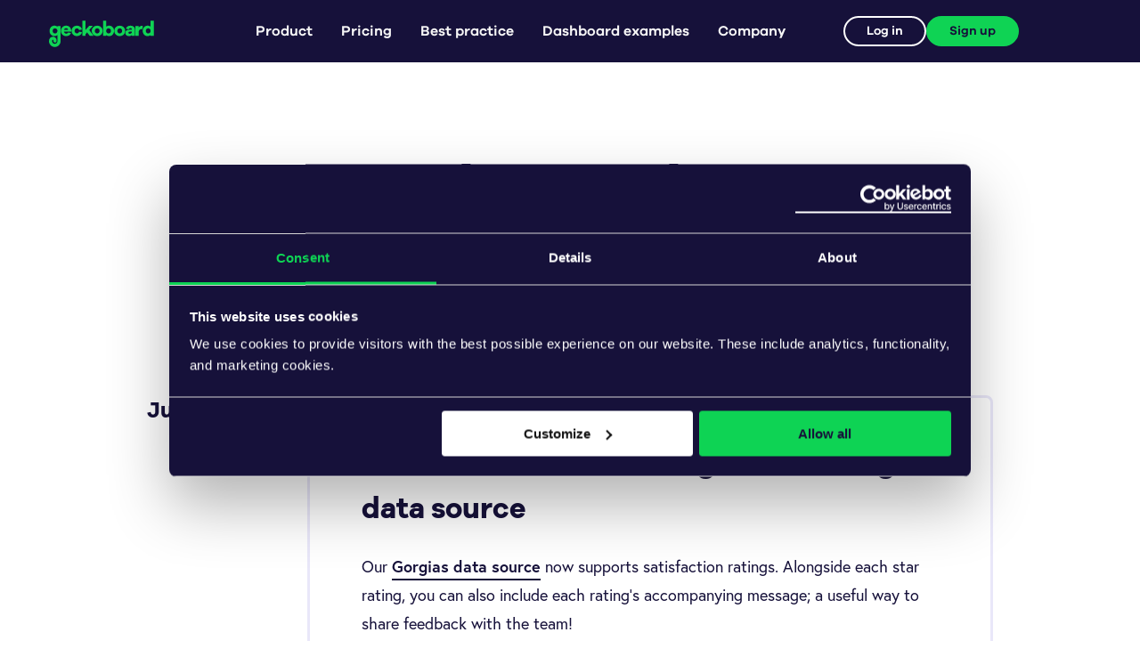

--- FILE ---
content_type: text/html
request_url: https://www.geckoboard.com/updates/149/
body_size: 9006
content:
<!DOCTYPE html>
<html class="" lang="en">

  <head><title>Added satisfaction ratings to our Gorgias data source | Geckoboard</title>
<meta name="description" content="Alongside each star rating, you can also include each rating's accompanying message; a useful way to share feedback with the team.">

<meta http-equiv="Content-Type" content="text/html; charset=utf-8" />
<meta http-equiv="X-UA-Compatible" content="IE=edge">
<meta name="viewport" content="width=device-width, initial-scale=1, user-scalable=no">
<meta name="subject" content="KPI dashboard software">
<meta name="slack-app-id" content="A0108APQFQC"><meta property="og:url" content="https://www.geckoboard.com/updates/149/">
<meta property="og:type" content="website">
<meta property="og:title" content="Added satisfaction ratings to our Gorgias data source | Geckoboard">
<meta property="og:image" content="https://www.geckoboard.com/uploads/Geckoboard_og-289527.png"><!-- 1200 x 630 (recommended) -->
<meta property="og:description" content="Alongside each star rating, you can also include each rating's accompanying message; a useful way to share feedback with the team.">
<meta property="og:site_name" content="Geckoboard">
<meta property="og:locale" content="en_GB"><meta name="twitter:card" content="summary_large_image">
<meta name="twitter:site" content="@geckoboard">
<meta name="twitter:url" content="https://www.geckoboard.com/updates/149/">
<meta name="twitter:title" content="Added satisfaction ratings to our Gorgias data source | Geckoboard">
<meta name="twitter:image" content="https://www.geckoboard.com/uploads/Geckoboard_og-289527.png">
<meta name="twitter:description" content="Alongside each star rating, you can also include each rating's accompanying message; a useful way to share feedback with the team."><!-- 1200 x 630 (recommended) -->

<!-- <link rel="dns-prefetch" href="//">
<link rel="preconnect" href="">
<link rel="prefetch" href="">
<link rel="prerender" href=""> -->
<link rel="canonical" href="https://www.geckoboard.com/updates/149/"><meta name="robots" content="index,follow">
  <meta name="googlebot" content="index,follow"><!-- Preload assets -->
<link rel="preload" href="/assets/fonts/galano-grotesque-bold.woff2" as="font" type="font/woff2" crossorigin>

<link rel="stylesheet" type="text/css" href="https://www.geckoboard.com/assets/css/main.css?1761835885025210494">
<!-- Google Tag Manager -->
<script>(function(w,d,s,l,i){w[l]=w[l]||[];w[l].push({'gtm.start':
new Date().getTime(),event:'gtm.js'});var f=d.getElementsByTagName(s)[0],
j=d.createElement(s),dl=l!='dataLayer'?'&l='+l:'';j.async=true;j.src=
'https://www.googletagmanager.com/gtm.js?id='+i+dl;f.parentNode.insertBefore(j,f);
})(window,document,'script','dataLayer','GTM-NTW8TNS');</script>
<!-- End Google Tag Manager --><link rel="apple-touch-icon" sizes="180x180" href="/assets/img/favicon/icon-180x180.png"><link rel="icon" type="image/png" sizes="512x512" href="/assets/img/favicon/icon-512x512.png"><link rel="icon" type="image/png" sizes="384x384" href="/assets/img/favicon/icon-384x384.png"><link rel="icon" type="image/png" sizes="192x192" href="/assets/img/favicon/icon-192x192.png"><link rel="icon" type="image/png" sizes="180x180" href="/assets/img/favicon/icon-180x180.png"><link rel="icon" type="image/png" sizes="152x152" href="/assets/img/favicon/icon-152x152.png"><link rel="icon" type="image/png" sizes="144x144" href="/assets/img/favicon/icon-144x144.png"><link rel="icon" type="image/png" sizes="128x128" href="/assets/img/favicon/icon-128x128.png"><link rel="icon" type="image/png" sizes="120x120" href="/assets/img/favicon/icon-120x120.png"><link rel="icon" type="image/png" sizes="96x96" href="/assets/img/favicon/icon-96x96.png"><link rel="icon" type="image/png" sizes="72x72" href="/assets/img/favicon/icon-72x72.png"><link rel="icon" type="image/png" sizes="32x32" href="/assets/img/favicon/favicon.png"><link rel="alternate" type="application/rss+xml" title="Geckoboard" href="https://www.geckoboard.com/feed.xml">
<!-- Defer loading non critial CSS --><link rel="preconnect" href="https://use.typekit.net" crossorigin />
<link rel="preload" as="style" href="https://use.typekit.net/ahh7sni.css" />
<link rel="stylesheet" href="https://use.typekit.net/ahh7sni.css" media="print" onload="this.media='all'">
<noscript>
  <link rel="stylesheet" href="https://use.typekit.net/ahh7sni.css" />
</noscript><link rel="stylesheet" href="/assets/css/updates-single.css?1761835885025210494"></head>

  

  <body class="page-updates page-updates-single "><nav class="nav_primary bg--black onload">
  <div id="desktop_nav" class="flex_container--xl flex_row desktop_nav">
  <ul class="nav_primary-mobile_header">

    <li class="nav_primary-home">
      <a href="/">
        <svg class="geckoboard-logo" width="212" height="53" viewBox="0 0 212 53" fill="none" xmlns="http://www.w3.org/2000/svg">
  <title>Geckoboard</title>
  <desc>Geckoboard</desc>
  <path fill-rule="evenodd" clip-rule="evenodd" d="M30.3951 18.2807H38.6127C38.0175 16.1363 36.4291 15.1438 34.6029 15.1438C32.8165 15.1438 30.9903 16.2556 30.3951 18.2807ZM44.8866 22.171H30.2759C30.7918 24.5532 32.4194 26.0214 34.5638 26.0214C36.0329 26.0214 37.7399 25.6647 38.8118 23.7192L44.4495 24.8705C42.7422 29.0792 39.1296 31.1034 34.5638 31.1034C28.8068 31.1034 24.043 26.8558 24.043 20.5434C24.043 14.2706 28.8068 9.98242 34.603 9.98242C40.2407 9.98242 44.7667 14.0324 44.8866 20.5434V22.171Z" fill="#E9E7F9"/>
  <path fill-rule="evenodd" clip-rule="evenodd" d="M60.7522 22.0518L66.5885 23.3223C65.5954 28.0466 61.3873 31.1034 56.4248 31.1034C50.4698 31.1034 45.5469 26.8558 45.5469 20.5434C45.5469 14.2706 50.4698 9.98242 56.4248 9.98242C61.268 9.98242 65.4765 12.9599 66.5885 17.6453L60.6335 19.0743C60.0775 16.6525 58.4499 15.5408 56.4248 15.5408C53.5659 15.5408 51.6603 17.6453 51.6603 20.5434C51.6603 23.481 53.5659 25.5457 56.4248 25.5457C58.4499 25.5457 60.0775 24.4732 60.7522 22.0518Z" fill="#E9E7F9"/>
  <path fill-rule="evenodd" clip-rule="evenodd" d="M102.147 20.5437C102.147 17.4466 99.8045 15.3826 97.3435 15.3826C94.7627 15.3826 92.4203 17.4466 92.4203 20.5437C92.4203 23.6799 94.7627 25.7048 97.3435 25.7048C99.8045 25.7048 102.147 23.6799 102.147 20.5437ZM108.26 20.5441C108.26 26.8565 103.258 31.0649 97.343 31.0649C91.308 31.0649 86.3057 26.8565 86.3057 20.5441C86.3057 14.2713 91.308 10.0625 97.343 10.0625C103.258 10.0625 108.26 14.2713 108.26 20.5441Z" fill="#E9E7F9"/>
  <path fill-rule="evenodd" clip-rule="evenodd" d="M147.582 20.5437C147.582 17.4466 145.24 15.3826 142.778 15.3826C140.197 15.3826 137.855 17.4466 137.855 20.5437C137.855 23.6799 140.197 25.7048 142.778 25.7048C145.24 25.7048 147.582 23.6799 147.582 20.5437ZM153.696 20.5441C153.696 26.8565 148.693 31.0649 142.778 31.0649C136.743 31.0649 131.741 26.8565 131.741 20.5441C131.741 14.2713 136.743 10.0625 142.778 10.0625C148.693 10.0625 153.696 14.2713 153.696 20.5441Z" fill="#E9E7F9"/>
  <path fill-rule="evenodd" clip-rule="evenodd" d="M167.306 22.6485V22.2111H162.939C161.351 22.2111 160.358 23.0451 160.358 24.2761C160.358 25.5463 161.47 26.3405 163.137 26.3405C165.321 26.3405 167.306 24.8713 167.306 22.6485ZM173.42 17.8838V30.5092H167.306V29.0401C165.917 30.2312 164.011 31.1041 161.351 31.1041C156.904 31.1041 153.927 28.5242 153.927 24.5934C153.927 20.7028 156.904 18.1618 162.225 18.1618H167.306V17.7646C167.306 16.0978 166.155 14.9857 164.487 14.9857C162.582 14.9857 161.47 15.7404 161.153 17.4875L155.158 16.2562C156.031 12.4055 159.525 9.9834 164.288 9.9834C169.887 9.9834 173.42 12.8021 173.42 17.8838Z" fill="#E9E7F9"/>
  <path fill-rule="evenodd" clip-rule="evenodd" d="M189.083 10.4586L188.804 16.8108H187.654C183.206 16.8108 180.785 19.1136 180.785 24.2747V30.5077H174.433V10.5778H180.785V14.389C182.214 12.0071 184.398 10.2998 187.654 10.2998C188.21 10.2998 188.606 10.3393 189.083 10.4586Z" fill="#E9E7F9"/>
  <path fill-rule="evenodd" clip-rule="evenodd" d="M12.161 25.708C9.38218 25.708 7.35703 23.6437 7.35703 20.5469C7.35703 17.4901 9.38218 15.3858 12.161 15.3858C14.7413 15.3858 17.0441 17.4901 17.0441 20.5469C17.0441 23.6437 14.7413 25.708 12.161 25.708ZM23.4047 28.69H23.3963V10.5819H17.044V12.1696C15.4955 10.7799 13.4315 9.98633 10.8512 9.98633C5.5709 9.98633 1.12334 14.2742 1.12334 20.547C1.12334 26.8591 5.5709 31.107 10.8512 31.107C13.4246 31.107 15.4845 30.3169 17.0315 28.9347V41.2862C17.0315 42.5463 16.1115 46.6318 11.7173 46.6318C6.59822 46.6318 6.3723 41.5846 6.36822 41.2862C6.33464 38.7561 7.44104 38.721 7.95502 38.7558C8.26347 38.7765 8.59514 38.9127 8.86813 39.2494C9.01435 39.4295 9.19195 39.7452 9.05232 40.4091C8.6899 42.1299 9.79128 43.8187 11.5124 44.1808C13.2325 44.5429 14.9219 43.4422 15.284 41.7211C15.7877 39.3291 15.2655 37.0262 13.8137 35.237C12.3875 33.4796 10.1424 32.3876 7.95502 32.3876C3.19682 32.3876 0 35.9638 0 41.2862C0 46.1498 3.63517 53 11.7173 53C19.7084 53 23.4311 46.0098 23.4311 41.2862C23.4311 38.2886 23.4047 28.69 23.4047 28.69Z" fill="#E9E7F9"/>
  <path fill-rule="evenodd" clip-rule="evenodd" d="M205.02 20.5437C205.02 17.4868 202.717 15.3826 200.136 15.3826C197.357 15.3826 195.333 17.4868 195.333 20.5437C195.333 23.6404 197.357 25.7048 200.136 25.7048C202.717 25.7048 205.02 23.6404 205.02 20.5437ZM211.373 30.5082H205.02V28.9208C203.472 30.3099 201.407 31.1035 198.827 31.1035C193.547 31.1035 189.101 26.8558 189.101 20.5434C189.101 14.2706 193.547 9.98245 198.827 9.98245C201.407 9.98245 203.472 10.7763 205.02 12.1661V0.0195312H211.373V30.5082Z" fill="#E9E7F9"/>
  <path fill-rule="evenodd" clip-rule="evenodd" d="M124.99 20.5437C124.99 17.4868 122.965 15.3826 120.187 15.3826C117.606 15.3826 115.303 17.4868 115.303 20.5437C115.303 23.6404 117.606 25.7048 120.187 25.7048C122.965 25.7048 124.99 23.6404 124.99 20.5437ZM131.224 20.5439C131.224 26.8562 126.777 31.1039 121.497 31.1039C118.917 31.1039 116.852 30.3103 115.303 28.9212V30.5087H108.951V0.0400391H115.303V12.1665C116.852 10.7767 118.917 9.98287 121.497 9.98287C126.777 9.98287 131.224 14.271 131.224 20.5439Z" fill="#E9E7F9"/>
  <path fill-rule="evenodd" clip-rule="evenodd" d="M82.1866 30.4244L76.8708 23.6416L73.8566 27.0528V30.4244H67.5098V0H73.8566V18.4849L81.036 10.5117H88.4535L81.1157 18.8417L90.0011 30.4244H82.1866Z" fill="#E9E7F9"/>
</svg>

        <svg class="geckoboard-footer" width="48px" height="48px" viewBox="0 0 48 48" version="1.1" xmlns="http://www.w3.org/2000/svg" xmlns:xlink="http://www.w3.org/1999/xlink">
  <g id="Page-1" stroke="none" stroke-width="1" fill="none" fill-rule="evenodd">
    <g id="careers-4a" transform="translate(-114.000000, -4271.000000)">
      <g id="Group-4" transform="translate(0.000000, 4232.000000)">
        <g id="Group-30" transform="translate(114.000000, 39.000000)">
          <path d="M45.5461544,1.55135186 L45,4 L45,20 L48,20 L48,42.9295775 C48,45.7298945 45.7298945,48 42.9295775,48 L5.07042254,48 C2.27010549,48 0,45.7298945 0,42.9295775 L0,5.07042254 C0,2.27010549 2.27010549,0 5.07042254,0 L41.9295775,0 C43.1489536,0 44.4574063,0.620044332 45.5461544,1.55135186 L45.5461544,1.55135186 Z" id="Path" fill="#0fd354"></path>
          <path d="M45.2526084,1.31197853 C46.8108242,2.52220824 48,4.38173481 48,6.07042254 L48,20.6862502 C45.5053886,26.0319685 43.531044,30.2631544 42.9144866,31.5853661 C39.5571911,38.7851096 28.9428725,46.8064801 16.8229238,41.1548552 C4.56496173,35.4388736 3.92024837,22.4270164 7.37700942,15.0139684 C11.1598211,6.90170255 18.5500946,3.71187636 25.7667634,7.07706426 C29.0843179,8.62406536 31.713341,11.8762485 32.6272254,15.5636136 C33.5576097,19.3174804 32.7128,23.1967132 30.2489103,26.4863172 C28.4764651,28.8534845 25.1318334,29.3364098 22.7802672,27.5679336 C20.4272733,25.7987915 19.9571129,22.4458523 21.729811,20.0793852 C22.4134937,19.1661388 22.3684847,18.5594016 22.2747233,18.1814652 C22.0999804,17.475221 21.693735,17.0330867 21.2406365,16.7833745 C20.4858541,16.3667833 18.7828247,15.6378603 17.035562,19.5178254 C16.8296598,19.9755367 13.5850877,27.8281496 21.3490506,31.4485449 C28.013666,34.5563062 32.3127075,28.9800139 33.2083432,27.0593171 L45.2526084,1.31197853 L45.2526084,1.31197853 Z" id="Path" fill="#16113A"></path>
        </g>
      </g>
    </g>
  </g>
</svg>
      </a>
    </li>

    <li class="nav_primary-toggle">
      <button>
        <svg viewBox="0 0 100 100" width="80">
          <path class="line top" d="m 30,33 h 40 c 3.722839,0 7.5,3.126468 7.5,8.578427 0,5.451959 -2.727029,8.421573 -7.5,8.421573 h -20"></path>
          <path class="line middle" d="m 30,50 h 40"></path>
          <path class="line bottom" d="m 70,67 h -40 c 0,0 -7.5,-0.802118 -7.5,-8.365747 0,-7.563629 7.5,-8.634253 7.5,-8.634253 h 20"></path>
        </svg>
      </button>
    </li>

  </ul>
  <ul class="nav_primary-pages"><li class="nav_primary-page nav_primary-page--has_top" data-parent="product"><a class="nav_primary-page_link" href="/product/" data-src="/product/">Product<svg width="11" height="6" viewBox="0 0 11 6" fill="none" xmlns="http://www.w3.org/2000/svg">
<path d="M0.839824 0C0.523418 0 0.31248 0.175781 0.207012 0.457031C0.0663865 0.738281 0.136699 0.984375 0.347637 1.19531L4.88279 5.73047C5.02342 5.87109 5.16404 5.94141 5.37498 5.94141C5.55076 5.94141 5.72654 5.87109 5.86717 5.73047L10.4023 1.19531C10.6133 0.984375 10.6484 0.738281 10.5429 0.457031C10.4023 0.175781 10.1914 0 9.91014 0H0.839824Z" />
</svg>
</a><div class="nav_primary-subnav nav_primary--loop" data-subnav="product">
            <div class="nav_primary-subnav_wrapper nav_primary-subnav_wrapper--with-top"><a class="nav_primary-subnav_link nav_primary-subnav_top" href="/product/"><img class="nav_primary-subnav_top_icon" src="/assets/img/icon-nav-product.svg" alt="Product overview"/><h3 class="nav_primary-subnav_top_heading">Product overview</h3>
                </a><div class="nav_primary-subnav_container"><ul><li class="nav_primary-subnav_title">
                        <h4>Integrations</h4>
                      </li><li class="nav_primary-subnav_item ">
                        <a class="nav_primary-subnav_link" href="/product/data-sources/hubspot/">HubSpot</a>
                      </li><li class="nav_primary-subnav_item ">
                        <a class="nav_primary-subnav_link" href="/product/data-sources/zendesk-support/">Zendesk</a>
                      </li><li class="nav_primary-subnav_item ">
                        <a class="nav_primary-subnav_link" href="/product/data-sources/salesforce/">Salesforce</a>
                      </li><li class="nav_primary-subnav_item ">
                        <a class="nav_primary-subnav_link" href="/product/data-sources/aircall/">Aircall</a>
                      </li><li class="nav_primary-subnav_item ">
                        <a class="nav_primary-subnav_link" href="/product/data-sources/">All 90+ data sources</a>
                      </li></ul><ul><li class="nav_primary-subnav_title">
                        <h4>Features</h4>
                      </li><li class="nav_primary-subnav_item ">
                        <a class="nav_primary-subnav_link" href="/product/dashboard-creator/">Dashboard creator</a>
                      </li><li class="nav_primary-subnav_item ">
                        <a class="nav_primary-subnav_link" href="/product/tv-dashboards/">TV dashboards</a>
                      </li><li class="nav_primary-subnav_item ">
                        <a class="nav_primary-subnav_link" href="/product/shareable-dashboards/">Shareable dashboards</a>
                      </li><li class="nav_primary-subnav_item ">
                        <a class="nav_primary-subnav_link" href="/product/mobile-dashboards/">Mobile dashboards</a>
                      </li><li class="nav_primary-subnav_item ">
                        <a class="nav_primary-subnav_link" href="/product/kpi-notifications/">KPI notifications</a>
                      </li><li class="nav_primary-subnav_item ">
                        <a class="nav_primary-subnav_link" href="/product/interactive-view/">Interactive view</a>
                      </li><li class="nav_primary-subnav_item ">
                        <a class="nav_primary-subnav_link" href="/product/snapshots-and-reports/">Snapshots and reports</a>
                      </li></ul><ul><li class="nav_primary-subnav_title">
                        <h4>Use cases</h4>
                      </li><li class="nav_primary-subnav_item ">
                        <a class="nav_primary-subnav_link" href="/product/customer-service/">Customer service</a>
                      </li><li class="nav_primary-subnav_item ">
                        <a class="nav_primary-subnav_link" href="/product/sales/">Sales</a>
                      </li><li class="nav_primary-subnav_item ">
                        <a class="nav_primary-subnav_link" href="/product/ecommerce/">Ecommerce</a>
                      </li></ul></div>
            </div>
          </div></li><li class="nav_primary-page nav_primary-page--no_top" data-parent="pricing"><a class="nav_primary-page_link" href="/pricing/" data-src="/pricing/">Pricing</a></li><li class="nav_primary-page nav_primary-page--has_top" data-parent="best-practice"><a class="nav_primary-page_link" href="/best-practice/" data-src="/best-practice/">Best practice<svg width="11" height="6" viewBox="0 0 11 6" fill="none" xmlns="http://www.w3.org/2000/svg">
<path d="M0.839824 0C0.523418 0 0.31248 0.175781 0.207012 0.457031C0.0663865 0.738281 0.136699 0.984375 0.347637 1.19531L4.88279 5.73047C5.02342 5.87109 5.16404 5.94141 5.37498 5.94141C5.55076 5.94141 5.72654 5.87109 5.86717 5.73047L10.4023 1.19531C10.6133 0.984375 10.6484 0.738281 10.5429 0.457031C10.4023 0.175781 10.1914 0 9.91014 0H0.839824Z" />
</svg>
</a><div class="nav_primary-subnav nav_primary--loop" data-subnav="best-practice">
            <div class="nav_primary-subnav_wrapper nav_primary-subnav_wrapper--with-top"><a class="nav_primary-subnav_link nav_primary-subnav_top" href="/best-practice/"><img class="nav_primary-subnav_top_icon" src="/assets/img/icon-nav-best_practice.svg" alt="Best practice overview"/><h3 class="nav_primary-subnav_top_heading">Best practice overview</h3>
                </a><div class="nav_primary-subnav_container"><ul><li class="nav_primary-subnav_title">
                        <h4>Dashboards, goals, & KPIs</h4>
                      </li><li class="nav_primary-subnav_item ">
                        <a class="nav_primary-subnav_link" href="/best-practice/best-dashboard-software-buyers-guide/">Dashboard buyer's guide</a>
                      </li><li class="nav_primary-subnav_item ">
                        <a class="nav_primary-subnav_link" href="/best-practice/dashboard-design/">Dashboard design</a>
                      </li><li class="nav_primary-subnav_item ">
                        <a class="nav_primary-subnav_link" href="/best-practice/kpi-examples/">KPI examples</a>
                      </li><li class="nav_primary-subnav_item ">
                        <a class="nav_primary-subnav_link" href="/best-practice/tv-dashboards/">TV dashboards ultimate guide</a>
                      </li><li class="nav_primary-subnav_item ">
                        <a class="nav_primary-subnav_link" href="/best-practice/smart-goals/">SMART goals</a>
                      </li></ul><ul><li class="nav_primary-subnav_title">
                        <h4>Data literacy</h4>
                      </li><li class="nav_primary-subnav_item ">
                        <a class="nav_primary-subnav_link" href="/blog/how-to-analyze-data/">Data analysis guide</a>
                      </li><li class="nav_primary-subnav_item ">
                        <a class="nav_primary-subnav_link" href="/best-practice/data-visualization-tips/">Data visualization tips</a>
                      </li><li class="nav_primary-subnav_item ">
                        <a class="nav_primary-subnav_link" href="/best-practice/data-claim-checklist/">Data fact checking</a>
                      </li><li class="nav_primary-subnav_item ">
                        <a class="nav_primary-subnav_link" href="/best-practice/statistical-fallacies/">Data fallacies</a>
                      </li><li class="nav_primary-subnav_item ">
                        <a class="nav_primary-subnav_link" href="/best-practice/data-science-glossary/">Data glossary</a>
                      </li></ul></div>
            </div>
          </div></li><li class="nav_primary-page nav_primary-page--no_top" data-parent="dashboard-examples"><a class="nav_primary-page_link">Dashboard examples<svg width="11" height="6" viewBox="0 0 11 6" fill="none" xmlns="http://www.w3.org/2000/svg">
<path d="M0.839824 0C0.523418 0 0.31248 0.175781 0.207012 0.457031C0.0663865 0.738281 0.136699 0.984375 0.347637 1.19531L4.88279 5.73047C5.02342 5.87109 5.16404 5.94141 5.37498 5.94141C5.55076 5.94141 5.72654 5.87109 5.86717 5.73047L10.4023 1.19531C10.6133 0.984375 10.6484 0.738281 10.5429 0.457031C10.4023 0.175781 10.1914 0 9.91014 0H0.839824Z" />
</svg>
</a><div class="nav_primary-subnav" data-subnav="dashboard-examples">
            <div class="nav_primary-subnav_wrapper"><div class="nav_primary-subnav_container"><ul><li class="nav_primary-subnav_item ">
                        <a class="nav_primary-subnav_link" href="/dashboard-examples/">All dashboard examples</a>
                      </li><li class="nav_primary-subnav_item ">
                        <a class="nav_primary-subnav_link" href="/dashboard-examples/ecommerce/">Ecommerce dashboards</a>
                      </li><li class="nav_primary-subnav_item ">
                        <a class="nav_primary-subnav_link" href="/dashboard-examples/executive/">Executive dashboards</a>
                      </li><li class="nav_primary-subnav_item ">
                        <a class="nav_primary-subnav_link" href="/dashboard-examples/finance/">Finance dashboards</a>
                      </li><li class="nav_primary-subnav_item ">
                        <a class="nav_primary-subnav_link" href="/dashboard-examples/marketing/">Marketing dashboards</a>
                      </li><li class="nav_primary-subnav_item ">
                        <a class="nav_primary-subnav_link" href="/dashboard-examples/operations/">Operations dashboards</a>
                      </li><li class="nav_primary-subnav_item ">
                        <a class="nav_primary-subnav_link" href="/dashboard-examples/sales/">Sales dashboards</a>
                      </li><li class="nav_primary-subnav_item ">
                        <a class="nav_primary-subnav_link" href="/dashboard-examples/support/">Support dashboards</a>
                      </li></ul></div>
            </div>
          </div></li><li class="nav_primary-page nav_primary-page--no_top" data-parent="company"><a class="nav_primary-page_link">Company<svg width="11" height="6" viewBox="0 0 11 6" fill="none" xmlns="http://www.w3.org/2000/svg">
<path d="M0.839824 0C0.523418 0 0.31248 0.175781 0.207012 0.457031C0.0663865 0.738281 0.136699 0.984375 0.347637 1.19531L4.88279 5.73047C5.02342 5.87109 5.16404 5.94141 5.37498 5.94141C5.55076 5.94141 5.72654 5.87109 5.86717 5.73047L10.4023 1.19531C10.6133 0.984375 10.6484 0.738281 10.5429 0.457031C10.4023 0.175781 10.1914 0 9.91014 0H0.839824Z" />
</svg>
</a><div class="nav_primary-subnav" data-subnav="company">
            <div class="nav_primary-subnav_wrapper"><div class="nav_primary-subnav_container"><ul><li class="nav_primary-subnav_item ">
                        <a class="nav_primary-subnav_link" href="/about/">About</a>
                      </li><li class="nav_primary-subnav_item ">
                        <a class="nav_primary-subnav_link" href="/blog/">Blog</a>
                      </li><li class="nav_primary-subnav_item ">
                        <a class="nav_primary-subnav_link" href="/blog/case-studies/">Case studies</a>
                      </li><li class="nav_primary-subnav_item ">
                        <a class="nav_primary-subnav_link" href="/about/contact/">Contact</a>
                      </li><li class="nav_primary-subnav_item ">
                        <a class="nav_primary-subnav_link" href="/about/contact-sales/">Schedule a demo</a>
                      </li><li class="nav_primary-subnav_item ">
                        <a class="nav_primary-subnav_link" href="/about/careers/">Careers</a>
                      </li></ul></div>
            </div>
          </div></li></ul>
  <div class="nav_primary-account">
      <a id="app-login-link" class="g-btn g-btn--white g-btn--inline g-btn--outline login" href="https://app.geckoboard.com/">Log in</a>
      <a id="global_nav_sign_up_button" class="g-btn g-btn--malachite g-btn--inline g-btn--solid" href="/try-geckoboard/" data-event-category="Signup" data-event-action="Signup started" data-event-name="Top nav">Sign up</a>
  </div>
  </div>
</nav>
<main>

  <header class="text--center">
    <h1 class="heading--xl">Product updates</h1>
    <p class="back_link">
      <a class="heading--sm link--reset" href="/updates/">View all updates</a>
    </p>
  </header>

  <section class="updates"><article class="site_update flex_container">
  <aside class="site_update-date">
      <time class="heading--sm" datetime="2022-06-28 09:55:00 +0000">Jun 28, 2022</time>
  </aside><!-- /.site_update-date -->

  <div class="site_update-content"><i class="badge badge--new"></i><h2 class="heading--md">Added satisfaction ratings to our Gorgias data source</h2><p>Our <a href="https://www.geckoboard.com/product/data-sources/gorgias/">Gorgias data source</a> now supports satisfaction ratings. Alongside each star rating, you can also include each rating’s accompanying message; a useful way to share feedback with the team!</p>

<p><img src="/uploads/gorgias-satisfaction-ratings.png" alt="gorgias-satisfaction-ratings.png" /></p>


 
    <div class="update_actions">
      <button class="copy-link copy-link-long" data-clipboard-text=https://www.geckoboard.com/updates/149/></button>
    </div>
  </div><!-- /.site_update-content -->
 
</article></section>

</main><footer class="footer bg--black text--white">
  <nav class="flex_container">
    <ul>

      <li>
        <div class="footer-icon">
          <a href="/"><svg class="geckoboard-footer" width="48px" height="48px" viewBox="0 0 48 48" version="1.1" xmlns="http://www.w3.org/2000/svg" xmlns:xlink="http://www.w3.org/1999/xlink">
  <g id="Page-1" stroke="none" stroke-width="1" fill="none" fill-rule="evenodd">
    <g id="careers-4a" transform="translate(-114.000000, -4271.000000)">
      <g id="Group-4" transform="translate(0.000000, 4232.000000)">
        <g id="Group-30" transform="translate(114.000000, 39.000000)">
          <path d="M45.5461544,1.55135186 L45,4 L45,20 L48,20 L48,42.9295775 C48,45.7298945 45.7298945,48 42.9295775,48 L5.07042254,48 C2.27010549,48 0,45.7298945 0,42.9295775 L0,5.07042254 C0,2.27010549 2.27010549,0 5.07042254,0 L41.9295775,0 C43.1489536,0 44.4574063,0.620044332 45.5461544,1.55135186 L45.5461544,1.55135186 Z" id="Path" fill="#0fd354"></path>
          <path d="M45.2526084,1.31197853 C46.8108242,2.52220824 48,4.38173481 48,6.07042254 L48,20.6862502 C45.5053886,26.0319685 43.531044,30.2631544 42.9144866,31.5853661 C39.5571911,38.7851096 28.9428725,46.8064801 16.8229238,41.1548552 C4.56496173,35.4388736 3.92024837,22.4270164 7.37700942,15.0139684 C11.1598211,6.90170255 18.5500946,3.71187636 25.7667634,7.07706426 C29.0843179,8.62406536 31.713341,11.8762485 32.6272254,15.5636136 C33.5576097,19.3174804 32.7128,23.1967132 30.2489103,26.4863172 C28.4764651,28.8534845 25.1318334,29.3364098 22.7802672,27.5679336 C20.4272733,25.7987915 19.9571129,22.4458523 21.729811,20.0793852 C22.4134937,19.1661388 22.3684847,18.5594016 22.2747233,18.1814652 C22.0999804,17.475221 21.693735,17.0330867 21.2406365,16.7833745 C20.4858541,16.3667833 18.7828247,15.6378603 17.035562,19.5178254 C16.8296598,19.9755367 13.5850877,27.8281496 21.3490506,31.4485449 C28.013666,34.5563062 32.3127075,28.9800139 33.2083432,27.0593171 L45.2526084,1.31197853 L45.2526084,1.31197853 Z" id="Path" fill="#16113A"></path>
        </g>
      </g>
    </g>
  </g>
</svg></a>
          <div class="footer-copyright text--sm">&copy; 2025</div>
        </div>
      </li><li>
          <a
            class=""
            href="/about/contact-sales/?utm_source=footernav"
            target="_self"
          >
            Contact sales
          </a>
        </li><li>
          <a
            class=""
            href="/updates/"
            target="_self"
          >
            Updates
          </a>
        </li><li>
          <a
            class=""
            href="https://support.geckoboard.com/en/"
            target="_blank"
          >
            Support
          </a>
        </li><li>
          <a
            class=""
            href="https://developer.geckoboard.com/"
            target="_blank"
          >
            Datasets API
          </a>
        </li><li>
          <a
            class=""
            href="/legal/"
            target="_self"
          >
            Legal
          </a>
        </li><li>
          <a
            class=""
            href="/legal/privacy-policy/"
            target="_self"
          >
            Privacy
          </a>
        </li><li class="footer-socials">
        <span>Follow us</span>
        <span>
          <ul>
            <li>
              <a href="https://twitter.com/geckoboard" target="_blank" rel="noopener" title="Twitter"><svg width="32px" height="32px" viewBox="0 0 32 32" version="1.1" xmlns="http://www.w3.org/2000/svg" xmlns:xlink="http://www.w3.org/1999/xlink">
  <g stroke="none" stroke-width="1" fill="none" fill-rule="evenodd">
    <g transform="translate(-205.000000, -1281.000000)">
      <g transform="translate(205.000000, 1281.000000)">
        <rect id="Rectangle" fill="#16113A" x="0" y="0" width="32" height="32" rx="4"></rect>
        <path d="M23.1367188,11.59375 C23.1601564,11.6875005 23.171875,11.8398427 23.171875,12.0507812 C23.171875,13.292975 22.9375023,14.5292907 22.46875,15.7597656 C22,16.9902405 21.3378949,18.1152293 20.4824219,19.1347656 C19.6269488,20.154302 18.519538,20.9804656 17.1601562,21.6132812 C15.8007745,22.2460969 14.3007895,22.5625 12.6601562,22.5625 C10.5976459,22.5625 8.71094605,22.0117243 7,20.9101562 C7.25781379,20.9335939 7.55077961,20.9453125 7.87890625,20.9453125 C9.5898523,20.9453125 11.1249932,20.417974 12.484375,19.3632812 C11.6640584,19.3632812 10.9433625,19.1230493 10.3222656,18.6425781 C9.70116877,18.162107 9.27343867,17.5585974 9.0390625,16.8320312 C9.27343867,16.8554689 9.4960927,16.8671875 9.70703125,16.8671875 C10.0351579,16.8671875 10.3632796,16.8320316 10.6914062,16.7617188 C10.1289034,16.6445307 9.62500223,16.410158 9.1796875,16.0585938 C8.73437277,15.7070295 8.38281379,15.2792994 8.125,14.7753906 C7.86718621,14.2714819 7.73828125,13.7265654 7.73828125,13.140625 L7.73828125,13.0703125 C8.25390883,13.3750015 8.80468457,13.5390624 9.390625,13.5625 C8.28905699,12.8124962 7.73828125,11.7812566 7.73828125,10.46875 C7.73828125,9.81249672 7.91406074,9.19140918 8.265625,8.60546875 C9.17969207,9.75391199 10.2988215,10.6679654 11.6230469,11.3476562 C12.9472722,12.0273471 14.3593675,12.4023434 15.859375,12.4726562 C15.8124998,12.1914048 15.7890625,11.9101577 15.7890625,11.6289062 C15.7890625,10.6210887 16.1464808,9.75390988 16.8613281,9.02734375 C17.5761754,8.30077762 18.437495,7.9375 19.4453125,7.9375 C20.5234429,7.9375 21.4257776,8.32421488 22.1523438,9.09765625 C22.996098,8.93359293 23.7812464,8.64062711 24.5078125,8.21875 C24.2265611,9.08594184 23.687504,9.76562254 22.890625,10.2578125 C23.5937535,10.164062 24.2968715,9.96484527 25,9.66015625 C24.4843724,10.41016 23.8632849,11.0546848 23.1367188,11.59375 Z" id="" fill="#FFFFFF" fill-rule="nonzero"></path>
      </g>
    </g>
  </g>
</svg></a>
            </li>
            <li>
              <a href="https://www.facebook.com/Geckoboard/" target="_blank" rel="noopener" title="Facebook"><svg width="32px" height="32px" viewBox="0 0 32 32" version="1.1" xmlns="http://www.w3.org/2000/svg" xmlns:xlink="http://www.w3.org/1999/xlink">
  <g id="Page-1" stroke="none" stroke-width="1" fill="none" fill-rule="evenodd">
    <g id="icon-facebook" fill-rule="nonzero">
      <rect id="Rectangle" fill="#16113A" x="0" y="0" width="32" height="32" rx="4"></rect>
      <path d="M20.1835938,17.375 L17.546875,17.375 L17.546875,25.25 L14.03125,25.25 L14.03125,17.375 L11.1835938,17.375 L11.1835938,14.1054688 L14.03125,14.1054688 L14.03125,11.6445312 C14.03125,10.7070266 14.2070295,9.91015953 14.5585938,9.25390625 C14.910158,8.59765297 15.4081999,8.09961107 16.0527344,7.75976562 C16.6972688,7.41992018 17.441402,7.25 18.2851562,7.25 C18.6601581,7.25 19.0585916,7.26757795 19.4804688,7.30273438 C19.9023459,7.3378908 20.2304676,7.37890602 20.4648438,7.42578125 L20.8164062,7.4609375 L20.8164062,10.2382812 L19.4101562,10.2382812 C18.753903,10.2382812 18.2792983,10.4082014 17.9863281,10.7480469 C17.6933579,11.0878923 17.546875,11.5039038 17.546875,11.9960938 L17.546875,14.1054688 L20.6757812,14.1054688 L20.1835938,17.375 Z" id="" fill="#FFFFFF"></path>
    </g>
  </g>
</svg></a>
            </li>
            <li>
              <a href="https://www.linkedin.com/company/geckoboard/" target="_blank" rel="noopener" title="LinkedIn"><svg width="32px" height="32px" viewBox="0 0 32 32" version="1.1" xmlns="http://www.w3.org/2000/svg" xmlns:xlink="http://www.w3.org/1999/xlink">
  <g id="Page-1" stroke="none" stroke-width="1" fill="none" fill-rule="evenodd">
    <g id="team-3a" transform="translate(-205.000000, -1281.000000)">
      <g id="Group-9" transform="translate(205.000000, 1281.000000)">
        <rect id="Rectangle" fill="#16113A" x="0" y="0" width="32" height="32" rx="4"></rect>
        <path d="M11.640625,22 L8.37109375,22 L8.37109375,11.4882812 L11.640625,11.4882812 L11.640625,22 Z M10.0234375,10.046875 C9.50780992,10.046875 9.06250188,9.85937687 8.6875,9.484375 C8.31249812,9.10937313 8.125,8.66406508 8.125,8.1484375 C8.125,7.63280992 8.31249812,7.18750188 8.6875,6.8125 C9.06250188,6.43749812 9.50780992,6.25 10.0234375,6.25 C10.3515641,6.25 10.6621079,6.33203043 10.9550781,6.49609375 C11.2480483,6.66015707 11.482421,6.88867041 11.6582031,7.18164062 C11.8339853,7.47461084 11.921875,7.79101393 11.921875,8.13085938 C11.921875,8.47070482 11.8339853,8.78710791 11.6582031,9.08007812 C11.482421,9.37304834 11.2480483,9.607421 10.9550781,9.78320312 C10.6621079,9.95898525 10.3515641,10.046875 10.0234375,10.046875 Z M23.875,22 L20.6054688,22 L20.6054688,16.8671875 C20.6054688,16.468748 20.5937501,16.1464856 20.5703125,15.9003906 C20.5468749,15.6542956 20.4882817,15.3730485 20.3945312,15.0566406 C20.3007808,14.7402328 20.1308606,14.5000008 19.8847656,14.3359375 C19.6386706,14.1718742 19.3164082,14.0898438 18.9179688,14.0898438 C18.1445274,14.0898438 17.6230482,14.335935 17.3535156,14.828125 C17.083983,15.320315 16.9492188,15.9765584 16.9492188,16.796875 L16.9492188,22 L13.6796875,22 L13.6796875,11.4882812 L16.84375,11.4882812 L16.84375,12.9296875 L16.8789062,12.9296875 C17.1132824,12.4609352 17.4999973,12.0566423 18.0390625,11.7167969 C18.5781277,11.3769514 19.2226525,11.2070312 19.9726562,11.2070312 C20.7695352,11.2070312 21.431638,11.3300769 21.9589844,11.5761719 C22.4863308,11.8222669 22.8847643,12.1855445 23.1542969,12.6660156 C23.4238295,13.1464868 23.6113276,13.6679659 23.7167969,14.2304688 C23.8222662,14.7929716 23.875,15.4609336 23.875,16.234375 L23.875,22 Z" id="" fill="#FFFFFF" fill-rule="nonzero"></path>
      </g>
    </g>
  </g>
</svg></a>
            </li>
          </ul>
        </span>
      </li>

    </ul>
  </nav>
</footer>
<script src="/src/main.min.js?1761835885025210494"></script></body>

  <!-- Google Tag Manager (noscript) -->
  <noscript><iframe src="https://www.googletagmanager.com/ns.html?id=GTM-NTW8TNS"
  height="0" width="0" style="display:none;visibility:hidden"></iframe></noscript>
  <!-- End Google Tag Manager (noscript) -->

</html>


--- FILE ---
content_type: text/html; charset=utf-8
request_url: https://www.google.com/recaptcha/api2/anchor?ar=1&k=6Le-2rAZAAAAAPoz8JHWzyxZDynzqSXNKgblEP-b&co=aHR0cHM6Ly93d3cuZ2Vja29ib2FyZC5jb206NDQz&hl=en&v=naPR4A6FAh-yZLuCX253WaZq&size=invisible&anchor-ms=20000&execute-ms=15000&cb=vaxqxjl5h7w6
body_size: 45028
content:
<!DOCTYPE HTML><html dir="ltr" lang="en"><head><meta http-equiv="Content-Type" content="text/html; charset=UTF-8">
<meta http-equiv="X-UA-Compatible" content="IE=edge">
<title>reCAPTCHA</title>
<style type="text/css">
/* cyrillic-ext */
@font-face {
  font-family: 'Roboto';
  font-style: normal;
  font-weight: 400;
  src: url(//fonts.gstatic.com/s/roboto/v18/KFOmCnqEu92Fr1Mu72xKKTU1Kvnz.woff2) format('woff2');
  unicode-range: U+0460-052F, U+1C80-1C8A, U+20B4, U+2DE0-2DFF, U+A640-A69F, U+FE2E-FE2F;
}
/* cyrillic */
@font-face {
  font-family: 'Roboto';
  font-style: normal;
  font-weight: 400;
  src: url(//fonts.gstatic.com/s/roboto/v18/KFOmCnqEu92Fr1Mu5mxKKTU1Kvnz.woff2) format('woff2');
  unicode-range: U+0301, U+0400-045F, U+0490-0491, U+04B0-04B1, U+2116;
}
/* greek-ext */
@font-face {
  font-family: 'Roboto';
  font-style: normal;
  font-weight: 400;
  src: url(//fonts.gstatic.com/s/roboto/v18/KFOmCnqEu92Fr1Mu7mxKKTU1Kvnz.woff2) format('woff2');
  unicode-range: U+1F00-1FFF;
}
/* greek */
@font-face {
  font-family: 'Roboto';
  font-style: normal;
  font-weight: 400;
  src: url(//fonts.gstatic.com/s/roboto/v18/KFOmCnqEu92Fr1Mu4WxKKTU1Kvnz.woff2) format('woff2');
  unicode-range: U+0370-0377, U+037A-037F, U+0384-038A, U+038C, U+038E-03A1, U+03A3-03FF;
}
/* vietnamese */
@font-face {
  font-family: 'Roboto';
  font-style: normal;
  font-weight: 400;
  src: url(//fonts.gstatic.com/s/roboto/v18/KFOmCnqEu92Fr1Mu7WxKKTU1Kvnz.woff2) format('woff2');
  unicode-range: U+0102-0103, U+0110-0111, U+0128-0129, U+0168-0169, U+01A0-01A1, U+01AF-01B0, U+0300-0301, U+0303-0304, U+0308-0309, U+0323, U+0329, U+1EA0-1EF9, U+20AB;
}
/* latin-ext */
@font-face {
  font-family: 'Roboto';
  font-style: normal;
  font-weight: 400;
  src: url(//fonts.gstatic.com/s/roboto/v18/KFOmCnqEu92Fr1Mu7GxKKTU1Kvnz.woff2) format('woff2');
  unicode-range: U+0100-02BA, U+02BD-02C5, U+02C7-02CC, U+02CE-02D7, U+02DD-02FF, U+0304, U+0308, U+0329, U+1D00-1DBF, U+1E00-1E9F, U+1EF2-1EFF, U+2020, U+20A0-20AB, U+20AD-20C0, U+2113, U+2C60-2C7F, U+A720-A7FF;
}
/* latin */
@font-face {
  font-family: 'Roboto';
  font-style: normal;
  font-weight: 400;
  src: url(//fonts.gstatic.com/s/roboto/v18/KFOmCnqEu92Fr1Mu4mxKKTU1Kg.woff2) format('woff2');
  unicode-range: U+0000-00FF, U+0131, U+0152-0153, U+02BB-02BC, U+02C6, U+02DA, U+02DC, U+0304, U+0308, U+0329, U+2000-206F, U+20AC, U+2122, U+2191, U+2193, U+2212, U+2215, U+FEFF, U+FFFD;
}
/* cyrillic-ext */
@font-face {
  font-family: 'Roboto';
  font-style: normal;
  font-weight: 500;
  src: url(//fonts.gstatic.com/s/roboto/v18/KFOlCnqEu92Fr1MmEU9fCRc4AMP6lbBP.woff2) format('woff2');
  unicode-range: U+0460-052F, U+1C80-1C8A, U+20B4, U+2DE0-2DFF, U+A640-A69F, U+FE2E-FE2F;
}
/* cyrillic */
@font-face {
  font-family: 'Roboto';
  font-style: normal;
  font-weight: 500;
  src: url(//fonts.gstatic.com/s/roboto/v18/KFOlCnqEu92Fr1MmEU9fABc4AMP6lbBP.woff2) format('woff2');
  unicode-range: U+0301, U+0400-045F, U+0490-0491, U+04B0-04B1, U+2116;
}
/* greek-ext */
@font-face {
  font-family: 'Roboto';
  font-style: normal;
  font-weight: 500;
  src: url(//fonts.gstatic.com/s/roboto/v18/KFOlCnqEu92Fr1MmEU9fCBc4AMP6lbBP.woff2) format('woff2');
  unicode-range: U+1F00-1FFF;
}
/* greek */
@font-face {
  font-family: 'Roboto';
  font-style: normal;
  font-weight: 500;
  src: url(//fonts.gstatic.com/s/roboto/v18/KFOlCnqEu92Fr1MmEU9fBxc4AMP6lbBP.woff2) format('woff2');
  unicode-range: U+0370-0377, U+037A-037F, U+0384-038A, U+038C, U+038E-03A1, U+03A3-03FF;
}
/* vietnamese */
@font-face {
  font-family: 'Roboto';
  font-style: normal;
  font-weight: 500;
  src: url(//fonts.gstatic.com/s/roboto/v18/KFOlCnqEu92Fr1MmEU9fCxc4AMP6lbBP.woff2) format('woff2');
  unicode-range: U+0102-0103, U+0110-0111, U+0128-0129, U+0168-0169, U+01A0-01A1, U+01AF-01B0, U+0300-0301, U+0303-0304, U+0308-0309, U+0323, U+0329, U+1EA0-1EF9, U+20AB;
}
/* latin-ext */
@font-face {
  font-family: 'Roboto';
  font-style: normal;
  font-weight: 500;
  src: url(//fonts.gstatic.com/s/roboto/v18/KFOlCnqEu92Fr1MmEU9fChc4AMP6lbBP.woff2) format('woff2');
  unicode-range: U+0100-02BA, U+02BD-02C5, U+02C7-02CC, U+02CE-02D7, U+02DD-02FF, U+0304, U+0308, U+0329, U+1D00-1DBF, U+1E00-1E9F, U+1EF2-1EFF, U+2020, U+20A0-20AB, U+20AD-20C0, U+2113, U+2C60-2C7F, U+A720-A7FF;
}
/* latin */
@font-face {
  font-family: 'Roboto';
  font-style: normal;
  font-weight: 500;
  src: url(//fonts.gstatic.com/s/roboto/v18/KFOlCnqEu92Fr1MmEU9fBBc4AMP6lQ.woff2) format('woff2');
  unicode-range: U+0000-00FF, U+0131, U+0152-0153, U+02BB-02BC, U+02C6, U+02DA, U+02DC, U+0304, U+0308, U+0329, U+2000-206F, U+20AC, U+2122, U+2191, U+2193, U+2212, U+2215, U+FEFF, U+FFFD;
}
/* cyrillic-ext */
@font-face {
  font-family: 'Roboto';
  font-style: normal;
  font-weight: 900;
  src: url(//fonts.gstatic.com/s/roboto/v18/KFOlCnqEu92Fr1MmYUtfCRc4AMP6lbBP.woff2) format('woff2');
  unicode-range: U+0460-052F, U+1C80-1C8A, U+20B4, U+2DE0-2DFF, U+A640-A69F, U+FE2E-FE2F;
}
/* cyrillic */
@font-face {
  font-family: 'Roboto';
  font-style: normal;
  font-weight: 900;
  src: url(//fonts.gstatic.com/s/roboto/v18/KFOlCnqEu92Fr1MmYUtfABc4AMP6lbBP.woff2) format('woff2');
  unicode-range: U+0301, U+0400-045F, U+0490-0491, U+04B0-04B1, U+2116;
}
/* greek-ext */
@font-face {
  font-family: 'Roboto';
  font-style: normal;
  font-weight: 900;
  src: url(//fonts.gstatic.com/s/roboto/v18/KFOlCnqEu92Fr1MmYUtfCBc4AMP6lbBP.woff2) format('woff2');
  unicode-range: U+1F00-1FFF;
}
/* greek */
@font-face {
  font-family: 'Roboto';
  font-style: normal;
  font-weight: 900;
  src: url(//fonts.gstatic.com/s/roboto/v18/KFOlCnqEu92Fr1MmYUtfBxc4AMP6lbBP.woff2) format('woff2');
  unicode-range: U+0370-0377, U+037A-037F, U+0384-038A, U+038C, U+038E-03A1, U+03A3-03FF;
}
/* vietnamese */
@font-face {
  font-family: 'Roboto';
  font-style: normal;
  font-weight: 900;
  src: url(//fonts.gstatic.com/s/roboto/v18/KFOlCnqEu92Fr1MmYUtfCxc4AMP6lbBP.woff2) format('woff2');
  unicode-range: U+0102-0103, U+0110-0111, U+0128-0129, U+0168-0169, U+01A0-01A1, U+01AF-01B0, U+0300-0301, U+0303-0304, U+0308-0309, U+0323, U+0329, U+1EA0-1EF9, U+20AB;
}
/* latin-ext */
@font-face {
  font-family: 'Roboto';
  font-style: normal;
  font-weight: 900;
  src: url(//fonts.gstatic.com/s/roboto/v18/KFOlCnqEu92Fr1MmYUtfChc4AMP6lbBP.woff2) format('woff2');
  unicode-range: U+0100-02BA, U+02BD-02C5, U+02C7-02CC, U+02CE-02D7, U+02DD-02FF, U+0304, U+0308, U+0329, U+1D00-1DBF, U+1E00-1E9F, U+1EF2-1EFF, U+2020, U+20A0-20AB, U+20AD-20C0, U+2113, U+2C60-2C7F, U+A720-A7FF;
}
/* latin */
@font-face {
  font-family: 'Roboto';
  font-style: normal;
  font-weight: 900;
  src: url(//fonts.gstatic.com/s/roboto/v18/KFOlCnqEu92Fr1MmYUtfBBc4AMP6lQ.woff2) format('woff2');
  unicode-range: U+0000-00FF, U+0131, U+0152-0153, U+02BB-02BC, U+02C6, U+02DA, U+02DC, U+0304, U+0308, U+0329, U+2000-206F, U+20AC, U+2122, U+2191, U+2193, U+2212, U+2215, U+FEFF, U+FFFD;
}

</style>
<link rel="stylesheet" type="text/css" href="https://www.gstatic.com/recaptcha/releases/naPR4A6FAh-yZLuCX253WaZq/styles__ltr.css">
<script nonce="s__M6llScfqYYGpPHSoAiA" type="text/javascript">window['__recaptcha_api'] = 'https://www.google.com/recaptcha/api2/';</script>
<script type="text/javascript" src="https://www.gstatic.com/recaptcha/releases/naPR4A6FAh-yZLuCX253WaZq/recaptcha__en.js" nonce="s__M6llScfqYYGpPHSoAiA">
      
    </script></head>
<body><div id="rc-anchor-alert" class="rc-anchor-alert"></div>
<input type="hidden" id="recaptcha-token" value="[base64]">
<script type="text/javascript" nonce="s__M6llScfqYYGpPHSoAiA">
      recaptcha.anchor.Main.init("[\x22ainput\x22,[\x22bgdata\x22,\x22\x22,\[base64]/[base64]/[base64]/[base64]/[base64]/KHEoSCw0MjUsSC5UKSxpZShILGwpKTpxKEgsNDI1LGwpLEgpKSw0MjUpLFcpLEgpKX0sRUk9ZnVuY3Rpb24obCxDLEgsVyl7dHJ5e1c9bFsoKEN8MCkrMiklM10sbFtDXT0obFtDXXwwKS0obFsoKEN8MCkrMSklM118MCktKFd8MCleKEM9PTE/[base64]/[base64]/[base64]/[base64]/[base64]/[base64]/[base64]/[base64]/[base64]/[base64]/[base64]\\u003d\\u003d\x22,\[base64]\x22,\x22wrfCqsO2w6vCg8KQw6PCjMKmeVjDucOBwrHDgMO7AV0zw5ZcHBZTBcO7LMOOYsKvwq1Yw7BfBR4/w4HDmV9dwrYzw6XCiBAFwpvCusO7wrnCqAd9bix0Yj7Cm8OHNhoTwqRsTcOHw7hHSMOHE8Kww7DDtBLDg8ORw6vCpjhpworDqi3CjsK1XcK4w4XChB5Nw5ttIcO8w5VEJmHCuUV+fcOWwpvDisOCw4zCpiFkwrgzAjvDuQHCkEDDhsOCRhUtw7DDrMO6w7/DqMKqwoXCkcOlIzjCvMKDw5TDpGYFwoDCsWHDn8OWQcKHwrLCqMKQZz/DiHnCucKyK8KMwrzCqGhCw6LCs8O3w6NrD8KzJV/CusKJRUN7w7DCrgZIecOgwoFWWMKew6ZYwrIHw5YSwrgNasKvw5bCqMKPwrrDpMKlME3Do3bDjUHCrwVRwqDCswM6acKsw7F6bcKcDT8pPRRSBMOGwqLDmsK2w4vCtcKwWsOnFX0xFsKseHscwr/DnsOcw4jCkMOnw7wKw4pfJsOXwofDjgnDqHcQw7Fow5dRwqvCmn8eAXVRwp5Vw5fCgcKEZW42aMO2w7oQBGBTwr9hw5U0GUk2wqTCjk/Dp3U6V8KGTBfCqsO1BEBiPkvDg8OKwqvCoxoUXsOow4DCtzFbC0nDqzfDi28rwrdDMsKRw5zCr8KLCQIyw5LCoyvCpAN0wq8Lw4LCukYqfhcgwpbCgMK4DMKoEjfCq27DjsKowq3DjH5LQsKEdXzDqy7CqcO9woZKWD/[base64]/CqcKFeArDvcOKwpzCvS00ZMO+ZcOiw64zd8Obw5vCtB0Sw6rChsOOND3DrRzCncKNw5XDng3DiFUsdMKEKC7Dvn7CqsOaw6UUfcKIYAsmScKuw73ChyLDh8KmGMOUw4rDmcKfwosvdi/[base64]/ZU7Crnozw5/Dj8O3wpXCrMKSw5bDq8OlwrE5w4nDvy0awpUUIS5/b8KZw6fDsQ7CpFvCigFvw5LCvMOnFRnCrgFdWXzCmmrCiWguwolSw7DDgcOaw6HCrXjDlMKsw5nCmMOVwoBvGcOyJ8OITgNMHVQ/[base64]/w7bCvcKSwqnCncKpw6rCtcOYwqHDoAg+eE1kWMKMwrQwRljCjSTDkD/CgMOFFsO4w6w9S8KZOsK1ZcK4VktDB8O0CnpYPwDCqxPDnWdDMsOuw7HDgMOGw54mJ1rDtnARwoLDvRHCuXBdwrrDqMObCWHDvx3CscO7HlvDpkfChcOHCMO9bsKcw6rDjsKwwrssw7HCgsOzaS7CnGPCizzCkFN/w7bDmkkQFHMNWsOqWcKqw4fDnsKuBcOmwrNCJMKwwp3Dj8KNw4XDtsK7woHCiBHCvAjDsmtYJ07DtW/[base64]/Cmxdtw5F4w5rCusKzw5rDj3nDszF6wq/ChcKqw5gYwpfDlwoRwqLCu29BfMOBMcOyw5VMw7Nzw5zCkMOEBkNywqxSwrfCiTjDhV/Dt27CgEciw4kmdMKqX33DmhExYGZRWMOXwprCgBw2w7HCpMK1wo/DjF9CZms4w6/[base64]/wofDj8K5VsK9wp3Drj/Diy7CsQAVw73CiWbDnRPDr8O4bngOwo/DnTbDvA7Ck8O9bhw5XMK1w5pqAT7DusKVw7vCs8K/[base64]/wozDlsKrQsODwqBvLjt0wrnCkcOhw7cPw77CisKUNyTDqCLDh2jCoMKmWcKcw5Y2w75Gwrsuw5s/w5tIw53DucKzYMOywp3DqcKScsKedcKIGsKeV8OZw43ChnMWw6sVwpM4wqHDk3vDu2bCpinDgE/DtiLCnDgsS0YDwrjCpwrDgsKHDjY6DEfDqcK6bALDrh3DuDLCocKzw6jDqsKWMkfDmRIAwpMvwqV/wopKw79rR8K8URp6MA/[base64]/CgHksfSzCqcOCOsKhwq7CigTClUc6d8KDw5l+w6x2aDcfw7zDvMKRbcO8T8Kqwo5dw63DpSXDqsKDOxDDmwrCtcK6w51EPybDu2lZwqglw6o3GG/DrcOqw5d6LHLDgsKATi7DuX8Xwr3CmWHCgmbDnz8pwovDkhPCsjt+EWhzw5fCnSHCgsOOcAxrSsOMIF3Cq8ODw5rDqzrCocKUU2V/[base64]/XcKndj7CuWzDtMOgwplsOcKRJEDCiHfDh8ONw6TDp8KHexvCs8KTUQHCsHNNeMOjwrLDhcKhw4gAAWV+Rm/CrsKmw4g5dMO9NE/[base64]/wqp9TH/DkEbCsMKbBcKZw7PDoE4xFsKAwpHDlMKNFmwUwrPCr8OhTcOKwrDDhCTDjlU9VsKhwojDjcOufMKBwrJUw5U3KHXCqcKaLB9jPUPCpnLDq8Khw6LCqcOjw5TCs8ONTMK1wpTDpzzDrT3DnSg2wqzDr8OnYMK/FMKMMxwAwrEdwrIkahXCmQtqw6TDkC7Cv25swp3Chz7CuVoew4LDsWMmw5w5w7HDijzCmRYVw7rCtEpjTXBeWXbDjSM5PsK/TX3CjcK4X8KWwrYiDsKbwqbCpcOyw47CkDnCrng+PBYYDVQnw4DDgzBHSi7DpWxiwoLCucOQw4RoG8OCwr3DlEZyC8KUGW7CoSDCgh1vwrvClsO9OxhAwpzDqTDCv8OOYMKew5sZwpsgw5cZDMOgHMKlw7HDtcKYEghZw4rDjMKFw5YwacO6w4nCui/CqsOew6w+w5zDhsKrw7DCs8O5wpHDgMKsw7BWw5zDgsO6bWgPasK7wrjDk8Ozw5kUI2IYwo1Db2TCkgXDosO1w7bCo8Kif8KmUC/CnmkKw5A8w4JmwqnCtQfDqcO5WhDDqXTDrsKhwpHDkhjDi17CicO3wq8ZEw/CunUxwrdZw5Rkw7BqEcO+KSh/[base64]/Cp1rCpzsqaQ05RRTDk8K1w44+w7jDicOOw7djwqnCsMKOaAFnwrrCpQTCsy1vccOMXMOTwprCisKtw7LCsMO/W3/Dh8O9PkrDqCUAQGhxwq9+woQgw6LCnsKlwqzCucKEwoUeYATDs0NUwrHCl8Knax9Sw5tWwqZrwqHCnMK1w6TDr8OrVTRHwqtvwqVdOAfCpsKiw7Aawqdhw694WBvDssKaHSdiLh7Cr8KVMMOKwq/Dk8OLV8Olw5Q3H8KxwrkBwofCqMK6eH5Ewoc1woUlwqdQw4nCpcK8UcKFw5N0ZwjCqUgew4AOUSQEwrcIw7TDqsOlwpjDvsKdw6BUwqNTDQLDocKMwpLDlVTCmsOiasKHw6TCgMKxUMKXEsK3DCTDpcK3c1/DscKUP8OlQk7Cr8OfScOMw5FVWMKjw4/[base64]/[base64]/[base64]/DqBrCnRTDvHk6XMKFw75uTDfDicOqwqLCoXXCp8Ouw6/CjRlSAD7DqyHDn8Kqwrtrw4zCrC9ewrHDplMkw4zDhGwSI8KZAcKLGsKDwo53w6nDucONHCXDkhvDsSvCk2TDnU/DgUDCmSbCrsKnMMKkO8KUMsKrdn7CrV9pwrHChmoGNG1bLB/Dt3zDsC/CjsKdSlxGwqN2wr4Cwp3Cv8KGdmpOw5fCvsK5wrjDucKawrLDjsOxV3XCtQQ9CsK6wr7Dqk8rwrFcanHCoAZhw6fCjcKqTRfCuMKnbMKDw5zDkUhLA8OGwr3Dumd+MMKJw5MIw6wXw4zDrSHDgQYEFsO0w44mw5UYw6YEYMO0S2jDmMKxwoY0QcKyR8K1KF/CqMK/IQB5w64Uw73Cg8K7XwLCncO1Q8ODIsKFbMO5SsKTHcOtwrXCnS93wpshecObEcKBw7sGw7BZTMO/YsKKZcOsIsKmw4chC0fCnXfDn8Ohwq/DgMO7Q8KEwqbCtsKFw4QkDMK7M8K8w4gewrpZw7R0wpAhwrXDlMO/w7rDqWVnGsKTJcKEwp5EwpzCpsKuw5o2WjlGw7HDrEBVLVzCnX9AS8Obw4BkwprDmh8qwqTCvw7DucORw4nDhMOzw7nDo8KFwqBsH8K+OSXCkMOqOcKsecKkwpIqw4DDkFwLwoTDqW9Qw6/DhC58UyjDtGPCqcKDwozDg8O0w71mNykUw4HChsKlXMK5w7NowpjCmMOlw5jDicKNPcKlw6vClBp+w7JdWFAaw5o/BsOMQwAOw7sfwoHDrUBgwqrDmsKRPwx9fF7DlXbDisO1w6HCucKVwpRzD3NKw5bDnibCuMKIWEB3woLClMKuw7IyMEY4w5nDmETCrcK0wpAjYsK/WcKcwpzDn3TDvsOvwqZBwrERPMOow6IaS8OKwobDrsKFw5DCh1jDt8KNwrdnwq1Kw541dMOaw6MuwrPClzxjA1jDtsONw5gkPCU0w7PDmznDhcKPw5hzw77DhXHDuDt6R2nDklTDmEw3LVzDvAHCiMKTwqzCh8KWwqcoW8O/VcODw5bDiyrCs0XCgB/DohXDvkHCmcOYw5Faw51Bw4R1fifCssOewrfDv8Kmw4PCkFrDh8OZw5tqPjQaw4Ujw4k/FhvCqsO6w5ovw49WIxDDp8KHPsK/dVArw7NTHWXDg8Kmwr/DsMKcdyrCslrCv8OqVMKUfsKOw4zCjsKzGExVwp/[base64]/DnMOrw7rCtHjDuMOPDh3Co8K/IsKHG8Oiw5LDoAR1GcKowprDg8KJHsOswq8ow7zClgo7w7AYYcKcwrfCk8O1RMOkRH7CukwcbwxMZA/CvjDCrsKbWFIEwpnDlHV/wqfCsMKDw7XCpsOAL0/CoizDqg7DqTBnNMOGMikgwqrDjMOwDMOCEFUOS8Krw48Uw4XDpcOmdsKgfHHDgw7CqsOKN8OyBcKWw5gNwqDCqBgIf8K5w5A8wrxqwrJ/w51/[base64]/Di8KRS8O6wqfCuT3Cig1zY1jCkRUsbWlwwoDChsOrJMKlw687w7fCnyXCucOcH0zCjMOIwozCuXAWw5ETw7bDpzDDrMOxw7Nawqp3LF3DiDnCkMOEw44Aw7TDhMKlwprCi8OYOwIrw4XDjSIreXHDvsKSScKlHcKuwrsJRcK7JcKww7whH2tVLSlFwobDjV/CtUsKEMOZSjbDiMKWCGXCgsKbMcOBw6N5HEHCpghQeiTChkBwwog0wrPCum0qw6QyPsK9eggyOcOnwo4BwpRwbwoeLMOBwosuScKyfcOSYMO2ZAPCjsOjw7Zfw5/DmsOew4nDg8OAVgbDt8OvN8OwAsKqL17DnAjDnMOswoTCs8OfwoFMwpvDpcORw4HCl8O6GFJyE8Olw4Vmw6PCuVBCfHnDn0UnYMOAw7jCrcOew400WcKuFcOda8K4w63CoB9VHsOlw4/DrnfChMOVZgh+wqfDozojB8OyUGvCncKewpwQwqJFwpHDhjRHwrXDnsK0w6LCuFhEwqnDosOnH14bwo/CkcKEcMKlw5NfeRckw4YowoHCiHNAworDmSUAUWHDhnLClHjDo8OPC8KvwrtpVw7CszHDihnCrkbDrwMAwopLw7lFw7rCjiXDpxjCucOlUmvCjW7DscKXL8KZIF95FHzDp04yw4/CkMKWw6PCjMOKwqPDrB/[base64]/w47Cj8OYc8KQUH04wpt1WcOBwpNBD8KsK8KYwp8Qw6HCmlIePMKXNcKkKU7Dr8OTQMKJw4HCpA5VEkJBHmQeAhEQw4XDlwMkbsKUw67DlcOXwpDCscO4RsK/wprCq8O0woPDqlMwKsOidTvDmsKOw4UPw6HCpMK2P8KGORTDngzCgEdtw7/CkcKWw79RaHAnP8OjOWvCqsOgwojDonpPU8KUTT7Dsk5YwqXCtMKrawTDm2MBw67CtwTCgxlYIkvCuxwcHh0vMMKWwq/DvGfDjcOUfEgcwrhJwp7CoW0mMMKEJCzDgzQXw4vClExeY8OMw57DmwoTaTnCm8KaTzsvXQPCmE5VwroRw7Qee0Vqw4sLAMKfXMKPORYcLh97w5zDucKNZ3TDqCoqVSrDs2FOHMK6KcKcwpNicV41w6wpw7vDng/CpMOhw7NiSDnCn8KEaCvDnhs6w6MrC2F5IBxzwpbDn8Ojw5XCjMK7w7TDqWTDh1dkBsKnwoRvdMOMbXvCrzguwrnCscOMwpzDssORwq/DqxLDiFzDvMOkwoUBwprCtMONSFx2ZsKgw6rDqn7DhzDCmx7CrsKFDhJGEmIBX29Hw5YOw6B/[base64]/w4HCvVPDnQp4DMOweX1QwobCpx/CpMOwDcKBIMOzPMKew7nClMKMw5BYCx9dw6bDgsOKw4HDssKLw6ssYsK/E8O5w5x8wp/DvUbCucONw6PCugPDt1d3bgLDmcKPwo0Vw6bDgxvDkcOtacOUN8K8w5XDh8Obw7JDwoLCohjCvsKZw77CrlbCj8OFN8OjD8OJTS/CtcOEQMO2PWB0wpBDwr/DsGrDjMOgw4JlwpAsXVhaw6/[base64]/CpcOhwqbChsKVFwBQw45awrU2CHNnFsOxOMKxwqvCm8OaM0bDksONwoI1woE2w7hIwpzCqMKab8Otw53Dp0XCmXPDk8KSGcKhGxQ6w63Dn8KdwozCkAlKw5TCvMOzw4QEEMKrMcKlIMOnfSRabsODw67CoVt/YMOsc1c1QWDCr1bDrMK1OEx3w6/DgGl6woRKEwHDmn9BwrnDoCjCsXMiRkROw5TCkx1+ZsOewqEOwrLDiSMGw6/CrxNyLsOvQcKTBcOeFsOeZW7DhDVNw7nChjzDjgExWMK3w7sYwpbDmcO0WcORJ0rDscO1TMOHUMK/w5nDr8KsNBtFWMOfw7bCkHHCvUcKwqcRRMKKwoPCssOlEgIYRMOcw6fDqmoNXMKww7/Cll3Dq8K6w7RUUkBowr3DuErCtMOzw5onwrfDusKgwqTCkEhFXGfCo8KfJMKqwrnCqcKHwo9ow5TDr8KabWjCmsKDIR/Ch8K/XwPCiVLCqMO2cWfCsRTDicKSw78mOcOleMKdcsKjAwDDnMO5SsOuP8OXbMKRwojDpsK9cC53w7bCscOFBknCssOeEMKHOsKxwpg+woJ9U8KCw5fDt8OEf8OoWQ/DhV/CtMOHw6QXw4V2w4lzw4/CmnXDnVLCsxLChjDDssOTdsOxwoXDusOywr/[base64]/G8O+PcOOWsO+w74fPMKIK2rCiA7Dh8KcwqxXYAHCt2PCtsKURcOVZcOLE8Olw4ZaAMK3X2o7WCLDtWXDhMKww59/FFDDpTtrTidnUxoiFMO6w6DCn8KvVsOPZUAzHW3CtsOuZ8OTXcKbwqMHUsOdw61BM8KgwoYUORwpFGwFUFgFFcO0M3nDrHHCt1U4w5pzwqfCvMO/KkQdw4pkVsOswq/Co8K1wqjClMOTw5bCjsOQDMOfw7oFwr/[base64]/CigLDq8OedFvCn1nCmWoTw6jDncKmw6B/ccK5w5fCv3MXw5XCmMKwwr0nw5PCtGVBLsOjaiXDjcKTPsOFw6QZw4UyPUHDisKsGBfCg0pJwqgBbcOowpbDvSPCi8KiwppQw57DlBopwqwGw7/DpjPCnl3DvsK3w6LCpzrCtsKQwobCqsKfwp4ww4fDkSdhe01OwqtoeMKzYsKiKcOkwr5mWzzCpnzDkCjDiMKNNmPDusKhwoDCgzsfw6/[base64]/CosOqd8OFw7PDssKXPFXDmcKCa8OXw7jDrUISwpMzw4vDj8KwaGdQwq7DiwAkw7/Dr0/ChW8HSWnCoMKKw7jDqzZSw53DvcKWK0FGw6DDtn1vw6/[base64]/Cr0HDlMKgwpHCjW00FlIcXzAjUMK6ecKWw7TDsHzDvGUJw53CsEsYY2vDj1vCj8KCworCsTUVcMObw60Uw6t1w7/CvcKGw7NGTcONFXY8wpdYwprCh8Kse3UOfCcdw7VkwqMZw5vCpFvCrcKMwq0sIsOawqfCuUrDljfDp8KKTTDDrEJ+AQrCgcKETwh8VD/CosKAXRdIFMOkw7RuRcOhw6jCi0vDnRBawqZkJXo9w6o7RiDDt3zCtnHDhcO1w4TDgXBoCQXCt2INwpXCusOYaz1cME/CtzAJK8Orwo3Cu33DtzLCscOxw63DnD3Cmx7CqsKswo7CosOpR8OYw7hFDUZdREnCpgPCnyxuwpDCucOQZ18aDsKIw5bCsxzCvyJgwpjDk2lxUsONGUvCoSHCk8KWCcO4eGrDucORKsKWJ8O5woPCtyRuWl/[base64]/ChMKzwpjDtlhlCRIYwqDDj0RuwqFiwoUgNsO+TyDDmcOGQsKbw6gJd8ORw6fDncKNeBTDicKfwoUVwqHDvsOoVVssNcKaw5bDlMOmwrVlMXVbSS5XwoPDq8KnwqLDs8OAX8OCb8KZwpHDrcKiC1lBwoQ4w4hISAxMw7/CqWHChUocKsO5woR0FGwGwoDCuMKnRWnDnXsqXGBAcMKtP8KWwofDjcK0w5lFOcOkwpLDoMO8wrIsGUwFV8KVw6gyQsKGGkzCm3PDogJLUcOfw6jDuHwhdE8Awq/DvlcuwrHCmXF3ayYzBsO3BAhTw4DDtjzCiMKNJMK/w5HCtTppwqZ+JW41TX/[base64]/CosKVwqRww5tKwoN5ZXTDhWXCgMKEUj55wpddRMOARcKCwqpndMKOwqIVw7tiK0Y0w5cDw59mdsOeD3jCvSjCihpgw7vDlcK1w4fChsKBw6nDsAbCjUjDssKvRcKzw6/CtsKCQMK+w4HCsS5BwrMxE8KUw5RKwptowozDrsKTA8KywqJGwr8pYw/DhMOZwpnDrBwsw5TDu8K1FMOwwqYjwonDhljDt8Kxw7rCjMKAKVjDqHfDlMO0w4YAw7LDusKnwotmw6QcVVXDp0HDjHnCvMORO8K0w5wfMg7Ct8O2wodZPD/[base64]/aWvDlMO3wrDDgyBxK8KowozDpsOhwr3DscKKKiTDhGbDt8OuDcOzw6hCSWAMVDHCtWx+wrfDhFR+RMOjwovCtMOPUT4ZwpElwo/DohLDpmcnwooXX8KYPRBjw77DuV3CkxZ/fWXCvjNuSsK0McOZwpzCh0YTwrooGcOZw7DDkcKXW8Kuw7zDusKgw7UBw50lTcK2wo/[base64]/DjUTDujrCrMO0wrvDtcKOVcKGeWECw75CJVVbf8KgZlnClsOYAMKPw6lCAQ3CimIVBVnCgsK8w4IMF8KIdX5EwrMxwpkWwrdvw7zCjkXCjcKgOzFvQsO2QcObWMKwZE5ywoLDkUcPw4omTQvCiMO/[base64]/CqcOfHcOrF0QcAVoMYcOOwq0VV8O7w6UgwrcDOGAfw4bCsTJQwo/CtHXDvcK4QMKlwo9NcsKHQsOwQsO3w7LDmGx5worCoMO2woQYw6DDk8OZw6jChkLCqcOTw7k+OxbDlcOUYzRNI8Kjw6URw5cnWgptwqw5wqNOUhLDoRQTHsOXE8O5dcKkwp4Xw7gnwrnDpUJUYGnDkVkxw4hRDz0XGsOfw6/DsAswYUvCjUbCp8O6F8Osw6XDvsOcbyMNNRhSIT/DhDbCqF/[base64]/C8Kow4ZHXh1+woLDuQsxRMK8w7rCk8KmMUrDrRZDSQbCpB3DmsKFwq/CsybCpMKuw6rCr2fCjhTDlG0VG8OkNGsRH2PDsHx/bXwSw6vClMO0FG5hdCDDsMO3woIpMREfRFjCkcORwpjDisKVw7HChjPDkcOAw6zClFBzwqbDnsOjwprCrMOQT33DnMKRwp9vw6cNw4vDgcKmw71xw5ovOhdpScO0Bj7CsS/[base64]/DplbCmBpTw7zCnsKecmbCqxM7UxPDqcOBdMKVEWvDhRfDmsOCf8K/[base64]/DmFRzNcKPAh9LW8KcF8KuT0gHGRAlUMK1wqchw49rw63DpsKyPsOBwoIew4TCvm57w7xYSsK9wqNlQGI9w5w6ScO+w5oHBcKSwqfDk8OHw6cNwoMTwporBFxHFMOPwokoFcKtwp/DosKmw4dRPMO+Oz4jwrYQWsKRw7bDqhcPwp/CtGIIw5w9wrPDt8OhwrXCr8Kvw5/CnnczwqPCriMDEgzCosO1w5cOGmN0LWfDlhrDoVMiwoNEw7zDgGYswpvCtCvDjlbCj8KaTA7DonzDmyNiRE7Cv8K/QnFKw6fCo3XDhRLDoGpnw4LCisKDwoTDtglUw7AGTMOOOMONw5/CsMOnVcKAY8OUwpXDpsKRCsOhB8OkB8Ouw5XCoMOLwpoUwrvDuSJiw5lhwr9Gw5kkwpTDsw3DpAXCkcONwpTCnUkWwoHDpsOYFWxjw4/[base64]/fS3CmMK1ISp2wpjDpArDmsKxwpTCqsKbwobDgcKsPcODR8Kzwq99dQEBIH/[base64]/wp9vwrfDssKKQsOvw5LDixLDmsKHMMKOwrUzTMOSw5lZwrUOZ8OhRMO+SUfChETDk3/Cn8KaO8OawrpkJ8Opw7FFEMODdsOPXTzDg8ODBR3Cgi/DqcOBXCjChSpxwqUYw5LCi8OdIQ7Dk8KYw55ww5TCtF/DhwDCr8KKJAs9fcKfRsOowqvDusKlUsOwUhh4GmE8wq/CsCjCrcOkwq7CqcOZc8K4FSjCjBxfwp7ChMOawpHDrMKFNw3CrHsZwpDCjcKZw4d6UC/ChWgEw616wqbDiHk/[base64]/wobDqMKmJ8KZw6gYwqcnwpzCrzzCpEQGWF0ufcOFw7geE8KYw7XDjsKuw7cnVwcTwrzDpynCo8KUYH9JKUPDpzTDoCYJa1xQw5/DlWx4VMKTX8KtBijCicO6w5jDijvDlsOOIWbDhcKSwqNLw5Y2SzVefC/DqsO5O8OSamt9VMOzw4Njw4vDuDHDmXxgwqDDp8OdKMOxPUDDjSFWw4NwwojDosK2D2bDvD8kEcOhwpXCqcOTS8OvwrTCrUvDp08OScKORRlfZcKTbcKewpghw7sNwoHDgcK/wrjCnSsCw6jCsA9qEcOVw7kLEcKcYkgDS8KVw4fDmcOiwo7Cm17CqMOtwo/Dg2PCuFvCsTrCjMOpJhLCuDrCnR7DrgZcwrJpwrxvwrDDjyZHwqbCu1h0w5jDvDzCoWLCtjnDgsKlw6w2w4bDrMKtMjzCjHDCmztgFXXCucKFw6vCtcOcFMOYw4QmwpvDhWAIw57CpmFwT8KPw6HCrMK+A8KQwpg/w5/CjcOlH8OGwqvCgDXDgMOZHnZaVQBzw4bDtQTCjMKowo1Lw4DCiMO8w6fCh8Ktw7MHDwwdwqopwpJ9HAQgTcKOI0/DmTlpTMOBwogIw619wqnCkirCk8KyE3HDnsKHwr5Jw6kAAMOtwqvCnU51T8KwwoJAYFfCgglQw6/[base64]/CnD7CkjTCsMKGw7PDqhjCh8OHwrTDk8KaInkbw6Rjw5tPdsOWXw3DisK7QyXDs8OZFG/ChSjDqcKwAcOHV1QVwozCiUQuwqstwr4cw5TCtSzDh8KpJcKFw5weYDoJN8OlW8K0ZETCqXpFw484e2dPw4HCrcKYRnHCuizCk8KEAVLDmMK3cxlSA8KewpPCrBFcw5TDrsKEw5/CkHcIW8OlcTVAdC1XwqEfaXsAB8Oow4MVNilsD1HDtcO+wqzCn8Oiw6onZEkww5XDjyfCmQPDnsOawqM/D8ONM2l6w5saY8KFwqRkRcO7w5cNw67CvlrCvsKFC8OMScOEBcOXU8OATMK4wqhpBz3DjHbDjRwnwrBQwqY/[base64]/DjsKRNMKVwrjDvMOAw4TDqwQiKcKQwpLDtDt/F8OPw7ZNDm/CrgJ9ZEZpw7DDmMOzwqvDqU/[base64]/[base64]/XnZoJhbCi1M2woPCjl8Lw7/[base64]/DpDFxwqjDnsKBCcO2wo10EMKQwojDvsOxwqDDnD/Cg8Kew7BdcTPDo8KVasKSX8Ksew1SORMSNTfCpcKZw7DCqAnDocK2wrNwf8OJw4hZGcKTdsOFLcOTIA/CviTDt8OvNkvDp8K9BXk3SMO9GRZFbsOpHyfDgMOuw6I4w6jCosKmwpAjwrQtwq/[base64]/ChMOfw4BYOcKdw65iNwFeWcO6N2XCgsK3w7Nww55jwoHDq8K2K8OdS3nDmMK+wr4EG8K/QAZBRcKLWAVTJw17K8KqN3/DgwjCqTEoAHzCrjU4wr5gw5Mdw4TClMK4w7HCqsKkesKDN0LDtE3DkAU1K8K0CMKnUQ00w7fCoQ5GfMODw495w68jwrEHw61Lw6XDjMKcM8OrasKhXFIHwrQ6w5Q5w6PDkFUlGEbCrlF4Hm1Pw6A6BhItwq1fTxvCrMKIEwU8TU0xw5/CvhNJWsKGw4ATwp7CmMKiFwRHwp7DkB9dwr84BHbCl0goGsKQw5Nlw4bCqMONcsOOIifDu1VEwq3ClMKrN0V7w63CgnQFw6TCtF/Ds8KywqVKFMKDwqgbccK3LUrDpRlPw4Z+w5U6wofCtBjDqsKuHgTDjRTDlyDDmXTCmWJJw6ELG3HDvEfDvQtSLsOIw5XCq8KKNw7CuXkhw6nCisOhwod+bmvDnMKrGcKrZsOfw7BuOBfDqsKmNS/DjMKTKW1ddMOXw5PCqgXCtcK+wo7CkXzChkcbw73Dh8KEV8Krw5PCvsOkw5nCqkPDgS4aJsKYOTfCiyTDtVYeGsK3MjEdw5lhOBBLHMO1wovCk8K6XsKow7/DoEE8wowIwqXDjDXDtcODwqJOwrbDoFbDo0HDjmFUUMOuLWrClAzDjR/[base64]/ZiR8FRwCQMKkwqN3HMOeFcKtHDlYw57Dn8KDw6wkOGbCvDPCnMK3EB14W8O0NTzCmD/CmTdtCxEqw7XCj8KJwqHChWHDmMOTwogkCcKkw7vCmGjCl8KSc8Ktw5wdBMK/wqvDvxTDmjDCmsO2wpLCgwLDoMKSXMOjw6nCk0QeI8KZwr9KfcOEfhFkSMK2w7d2wrtFw77CiSYvwrDDp1t+Q2gjFsKPAQUQD1zCo1xVV0tTOXRKQznDgSrCqVLCih7CsMKWDTTDsHvDhSJJw6DDjyczw4Q5w4bDtSrDtgpDCVXCjH5TwpLDgG/CpsODdUzCvk9CwoYhEhjCo8KYw4h/w6PDugZ/DCsXwqcDDMOgDyHDqcOww7wqK8KHJMK5wohdwrAPw7pww7DDmMOeS2LCqkPCjsOoXMOBw6cBw5PCusOjw5nDpFPCs3jDjD0+G8K8wrUlwqERw41/fcODWMOuwqfDr8O1GD/CnUXDs8OJwrvCtXTCgcKMwppXwo1zwrhvwolRLsOEe1rCm8O7bnVONsKRw7tebX8hw5kzwrTCtjJwKsOlw7EVw7NeasOtYcKUw47CgcK+PyLCsjrDgU3ChMOHF8KowoMzTT/CpiDCmcOFw4TCicKBw77DrHPCr8OTwqPDlsO9wrPCv8OEBcOUW0J1aw3CgcOxwpjDqDJoBxlcKcKfAR4Iw6zDgGPDi8KBwo3DtcOlwqHDkzPDolwGw6vCtkXDq019wrfCosKcUsK9w7rDtcO7w50Mwql2w5/DkWkEw5ZBw4lxJsKXwrTDk8K/FMK0wqPDlzLDocKjwpvCpcKQdHXCtsOcw4cAw7hMw5oPw6Mww7XDhEbCn8KMw6LDgMKgw4HDmMOgw4pnwr/ClALDlnADwojDqyjCisODBQcfYgjDp33DvnMPWS1Cw53Cu8KxwojDnMK8A8OMKCssw5NZw51Jw7XDq8Kew4dzSsOlZUlmBsOtwrBsw5V6Zlh+w5c1C8O3w7wYw6PCi8KCw4dowrXDlsOfTMO0BMKOH8Kow7fDgcO6woQdUE8FdUJAC8K/w47DpMKLwrzCnMO3w496wohKEmwcWwzCvh8jw4s2FcOAwqXCpw7CnMKqBR7DksKhw6rCrMOSesOnw6vDtcOcw7HCl2bCsk85wqzCgcOQwogdw6A5w7TCrsK6w7U7VMK9C8O2WMK1w67Dm2EYZnoaw4/CgAQqwrrCnMOSw4hEEMOfw4xrw6PCj8Kawr5gwpkZNypdBcKVw4MfwqEhYHXDj8KbDUM8wrE0IUbDhcOHw5NjR8KtwovCiENowptMw5PCqELCrWc8w7rCmi0UGRtfGywzbMKVwqpRwoobfcKswqQ3woBEXAzCncK9w7p2w5xmU8Kvw7vDmzAtwo/DunPDrAh9HFEMw44PZsKjLsKew7khw7BsB8Khw7zCrWTCgCjCr8Oww4PCvcOFewTDkifCiQlawpYrw4FoJRJ5wobDn8KhfVl6VsO0w7ZXHGM7wpZ/RCvCqXYIQMORwqNwwrgfCcONbMKveg41w5rCvzBRTydnRcOww4lBbcKdw7zDpUY7wofCr8O/[base64]/[base64]/DoyPCiytXw4NzbFLDulhVXEfCrcKGwqYAwowEUcOIVMKnw5HCjMKoKlzCu8Oeb8K1fG0fTsOjNjlgO8Oaw6wDw73DqRPDvz/DvA9nL3tUYMK+wpHDt8KKU33DpsKwGcO3DsOzwozDsgs1QT1Bwo3Dp8OMwpNOw4TDjk/ClSbCmUY6wozCuHvDvzjCgV8aw6c/CVFAwo/[base64]/DuMK5bsO0wrREw40Ww6bDicKkwoDCu8KkwqnDl8OTwqbCj2E9FzbCiMKLTsKlIhRvwpRfw6LCv8KXw73ClDrCkMKNw57DgiMTcxI5KFDDokbDr8OBw6VAwqsDJcK/wqDCtcOnw6EPw5Vew7wawoAjwq1mD8O4DcKkF8OWfsKcw5wuCcOIScOOwpLDgTDDjsO2DHDCnMK3w7JPwr5NBmNDSCXDrV9owojCjMOAUV0owpXCvDbDsgQxScKLR1EuPwggHcK5JX9lPMOoKcOeVGLDisOTZ2TDp8K/wohxTUvCuMO+wrXDnkjDiXDDu3NWw4TCosKyc8O5WcKhXXLDpMOMaMOKwqLCgEnCkTFHwp7Cs8KSw4DDh27DhgfDg8OBN8KBF25YN8KNw6XDp8KCwoEzwp/CvMOZJ8Kewq12wrxBLCnDk8KwwotiCncwwoUDMEHCvQXCrhjChjVMw7kfdsKVwrnDsDpCwqJMFWXDrQLCs8KyG1NTwq8IVsKBw5gpVsKxw7gOXX3CvUnDvjhEwrPDqsKMw7Y9w79dJQvCtsO/wo/DtgEUwoHCkC3DvcOwLmV+w5FtNsOOwrMuE8O2Q8O2Q8KHw63DpMK8wqsIZcKVw4gkFhDCniIVZljDvwBpRMKAB8OJHS4pw7ZSworDrcOHRsO2w43DoMOFVsOwL8O9W8K4w6nDlW/DuysYRAt+w4/CgcKxb8KDw77CmsKPGkAFD38UI8OaY0rDm8O8CEDCm3YDWsKZw7LDgMO/[base64]/Dmk3CpcOkf8KhHMOwEAzDuMKvw75xWmrCmV47w41sw6LDo3M5w4J9T21uXlnDjQg2GMKrBMKRw6Z4Z8K8w7zCgsOkwoU2eSrCt8KOwpDDvcKrXMKqJyp5PEMbwrMhw5Nxw6dwwpjDgBnChsKNw5BxwrNULsKOLR/CuilUwpHCgsOjwpjDkS/CmnsNfsKqIcKvJcOmNsOBO03CnCsaIhMSJ2TDtBFWwoDCnMOIcsKgwrAsUsOENMKJLcKGTHxaXn5vGS/DiF4IwqNRw4fDjlswU8Kxw4/DnMOPIsKow5QROEwEFcObw4zCqRzDgm3CksOkRhB8wp49w4VyScOjKRXCiMOPwq3CvS/Cihlxw7fDnhrDuCzCoENtwofDisOiwqsswq0JN8KYcjnCs8K+OsKyworDpQZDw5zCu8OFUhUcB8KyI24XE8OhT3TChMKYw4vDmDh+Ez5dw7fDn8OUwpdmwpHDkAnCtHdgwq/[base64]/CsEI2eMOHwp7Ct8KGw4rDkn9/[base64]/[base64]\\u003d\x22],null,[\x22conf\x22,null,\x226Le-2rAZAAAAAPoz8JHWzyxZDynzqSXNKgblEP-b\x22,0,null,null,null,0,[21,125,63,73,95,87,41,43,42,83,102,105,109,121],[7241176,592],0,null,null,null,null,0,null,0,null,700,1,null,0,\x22CvkBEg8I8ajhFRgAOgZUOU5CNWISDwjmjuIVGAA6BlFCb29IYxIPCJrO4xUYAToGcWNKRTNkEg8I8M3jFRgBOgZmSVZJaGISDwjiyqA3GAE6BmdMTkNIYxIPCN6/tzcYADoGZWF6dTZkEg8I2NKBMhgAOgZBcTc3dmYSDgi45ZQyGAE6BVFCT0QwEg8I0tuVNxgAOgZmZmFXQWUSDwiV2JQyGAA6BlBxNjBuZBIPCMXziDcYADoGYVhvaWFjEg8IjcqGMhgBOgZPd040dGYSDgiK/Yg3GAA6BU1mSUk0GhwIAxIYHRG78OQ3DrceDv++pQYZxJ0JGZzijAIZ\x22,0,1,null,null,1,null,0,1],\x22https://www.geckoboard.com:443\x22,null,[3,1,1],null,null,null,1,3600,[\x22https://www.google.com/intl/en/policies/privacy/\x22,\x22https://www.google.com/intl/en/policies/terms/\x22],\x22nLLHvzE9R95hZFXzwwVOiStO7UY4K+kjYAlFf0xjo8A\\u003d\x22,1,0,null,1,1762550169979,0,0,[134,246,105,42],null,[238,89,167,158],\x22RC-3kAZDIpy_6BQ2w\x22,null,null,null,null,null,\x220dAFcWeA5rXnISLiOycBl04Hg9o-qF481UUH5xXAX98lYzRbExuPEwYCUaQ4O1YRKQ9IfIZgpypO3ZlesvDIEI0OzUQkFMdMzIYg\x22,1762632970156]");
    </script></body></html>

--- FILE ---
content_type: text/css
request_url: https://www.geckoboard.com/assets/css/main.css?1761835885025210494
body_size: 31054
content:
*{box-sizing:border-box}html,body,div,span,applet,object,iframe,h1,h2,h3,h4,h5,h6,p,blockquote,pre,a,abbr,acronym,address,big,cite,code,del,dfn,em,img,ins,kbd,q,s,samp,small,strike,strong,sub,sup,tt,var,b,u,i,center,dl,dt,dd,ol,ul,li,fieldset,form,label,legend,table,caption,tbody,tfoot,thead,tr,th,td,article,aside,canvas,details,embed,figure,figcaption,footer,header,hgroup,menu,nav,output,ruby,section,summary,time,mark,audio,picture,video{margin:0;padding:0;border:0;font-size:100%;font:inherit;vertical-align:baseline}article,aside,details,figcaption,figure,footer,header,hgroup,menu,nav,section{display:block}body{line-height:1}ol,ul{list-style:none}blockquote,q{quotes:none}blockquote:before,blockquote:after,q:before,q:after{content:"";content:none}table{border-collapse:collapse;border-spacing:0}button{font-family:inherit;font-size:100%;margin:0;padding:0;color:inherit;overflow:visible;text-transform:none;-webkit-appearance:none;border:0;background:rgba(0,0,0,0)}button:active,button:focus{outline:0}img,svg,picture,video{max-width:100%}@font-face{font-family:"Galano Grotesque";src:url("/assets/fonts/galano-grotesque-bold.eot");src:url("/assets/fonts/galano-grotesque-bold.eot?#iefix") format("embedded-opentype"),url("/assets/fonts/galano-grotesque-bold.woff2") format("woff2"),url("/assets/fonts/galano-grotesque-bold.woff") format("woff"),url("/assets/fonts/galano-grotesque-bold.ttf") format("truetype");font-display:swap}@font-face{font-family:"Galano Grotesque Semi Bold";src:url("/assets/fonts/galano-grotesque-semi-bold.otf") format("opentype");font-weight:600;font-display:swap}.flex_container{width:100%;max-width:calc(
  1151px + 40px
);padding-left:20px;padding-right:20px;margin-left:auto;margin-right:auto}.flex_container--sm{max-width:750px}.flex_container--md{max-width:1035px}.flex_container--xl{width:100%;max-width:1400px;padding-left:20px;padding-right:20px;margin-left:auto;margin-right:auto}.flex_row{display:flex;flex-flow:row wrap;justify-content:flex-start;align-items:stretch}@media(min-width: 0px){.flex_xs_1{display:block;width:5.3333333333%;margin-left:1.5%;margin-right:1.5%;min-height:1px}.flex_xs_1.flex_xs_1_nopad--x{width:8.3333333333%;margin-right:0}.flex_xs_1.flex_xs_1_nopad--y{margin-bottom:0}.flex_xs_1.flex_xs_1_pad--x{width:5.3333333333%;margin-right:1.5%}.flex_xs_1.flex_xs_1_pad--y{margin-bottom:0}.flex_xs_1.flex_xs_offset_1{margin-left:9.8333333333%}.flex_xs_1.flex_xs_offset_2{margin-left:18.1666666667%}.flex_xs_1.flex_xs_offset_3{margin-left:26.5%}.flex_xs_1.flex_xs_offset_4{margin-left:34.8333333333%}.flex_xs_1.flex_xs_offset_5{margin-left:43.1666666667%}.flex_xs_1.flex_xs_offset_6{margin-left:51.5%}.flex_xs_1.flex_xs_offset_7{margin-left:59.8333333333%}.flex_xs_1.flex_xs_offset_8{margin-left:68.1666666667%}.flex_xs_1.flex_xs_offset_9{margin-left:76.5%}.flex_xs_1.flex_xs_offset_10{margin-left:84.8333333333%}.flex_xs_1.flex_xs_offset_11{margin-left:93.1666666667%}.flex_xs_1.flex_xs_offset_12{margin-left:101.5%}.flex_xs_2{display:block;width:13.6666666667%;margin-left:1.5%;margin-right:1.5%;min-height:1px}.flex_xs_2.flex_xs_2_nopad--x{width:16.6666666667%;margin-right:0}.flex_xs_2.flex_xs_2_nopad--y{margin-bottom:0}.flex_xs_2.flex_xs_2_pad--x{width:13.6666666667%;margin-right:1.5%}.flex_xs_2.flex_xs_2_pad--y{margin-bottom:0}.flex_xs_2.flex_xs_offset_1{margin-left:9.8333333333%}.flex_xs_2.flex_xs_offset_2{margin-left:18.1666666667%}.flex_xs_2.flex_xs_offset_3{margin-left:26.5%}.flex_xs_2.flex_xs_offset_4{margin-left:34.8333333333%}.flex_xs_2.flex_xs_offset_5{margin-left:43.1666666667%}.flex_xs_2.flex_xs_offset_6{margin-left:51.5%}.flex_xs_2.flex_xs_offset_7{margin-left:59.8333333333%}.flex_xs_2.flex_xs_offset_8{margin-left:68.1666666667%}.flex_xs_2.flex_xs_offset_9{margin-left:76.5%}.flex_xs_2.flex_xs_offset_10{margin-left:84.8333333333%}.flex_xs_2.flex_xs_offset_11{margin-left:93.1666666667%}.flex_xs_2.flex_xs_offset_12{margin-left:101.5%}.flex_xs_3{display:block;width:22%;margin-left:1.5%;margin-right:1.5%;min-height:1px}.flex_xs_3.flex_xs_3_nopad--x{width:25%;margin-right:0}.flex_xs_3.flex_xs_3_nopad--y{margin-bottom:0}.flex_xs_3.flex_xs_3_pad--x{width:22%;margin-right:1.5%}.flex_xs_3.flex_xs_3_pad--y{margin-bottom:0}.flex_xs_3.flex_xs_offset_1{margin-left:9.8333333333%}.flex_xs_3.flex_xs_offset_2{margin-left:18.1666666667%}.flex_xs_3.flex_xs_offset_3{margin-left:26.5%}.flex_xs_3.flex_xs_offset_4{margin-left:34.8333333333%}.flex_xs_3.flex_xs_offset_5{margin-left:43.1666666667%}.flex_xs_3.flex_xs_offset_6{margin-left:51.5%}.flex_xs_3.flex_xs_offset_7{margin-left:59.8333333333%}.flex_xs_3.flex_xs_offset_8{margin-left:68.1666666667%}.flex_xs_3.flex_xs_offset_9{margin-left:76.5%}.flex_xs_3.flex_xs_offset_10{margin-left:84.8333333333%}.flex_xs_3.flex_xs_offset_11{margin-left:93.1666666667%}.flex_xs_3.flex_xs_offset_12{margin-left:101.5%}.flex_xs_4{display:block;width:30.3333333333%;margin-left:1.5%;margin-right:1.5%;min-height:1px}.flex_xs_4.flex_xs_4_nopad--x{width:33.3333333333%;margin-right:0}.flex_xs_4.flex_xs_4_nopad--y{margin-bottom:0}.flex_xs_4.flex_xs_4_pad--x{width:30.3333333333%;margin-right:1.5%}.flex_xs_4.flex_xs_4_pad--y{margin-bottom:0}.flex_xs_4.flex_xs_offset_1{margin-left:9.8333333333%}.flex_xs_4.flex_xs_offset_2{margin-left:18.1666666667%}.flex_xs_4.flex_xs_offset_3{margin-left:26.5%}.flex_xs_4.flex_xs_offset_4{margin-left:34.8333333333%}.flex_xs_4.flex_xs_offset_5{margin-left:43.1666666667%}.flex_xs_4.flex_xs_offset_6{margin-left:51.5%}.flex_xs_4.flex_xs_offset_7{margin-left:59.8333333333%}.flex_xs_4.flex_xs_offset_8{margin-left:68.1666666667%}.flex_xs_4.flex_xs_offset_9{margin-left:76.5%}.flex_xs_4.flex_xs_offset_10{margin-left:84.8333333333%}.flex_xs_4.flex_xs_offset_11{margin-left:93.1666666667%}.flex_xs_4.flex_xs_offset_12{margin-left:101.5%}.flex_xs_5{display:block;width:38.6666666667%;margin-left:1.5%;margin-right:1.5%;min-height:1px}.flex_xs_5.flex_xs_5_nopad--x{width:41.6666666667%;margin-right:0}.flex_xs_5.flex_xs_5_nopad--y{margin-bottom:0}.flex_xs_5.flex_xs_5_pad--x{width:38.6666666667%;margin-right:1.5%}.flex_xs_5.flex_xs_5_pad--y{margin-bottom:0}.flex_xs_5.flex_xs_offset_1{margin-left:9.8333333333%}.flex_xs_5.flex_xs_offset_2{margin-left:18.1666666667%}.flex_xs_5.flex_xs_offset_3{margin-left:26.5%}.flex_xs_5.flex_xs_offset_4{margin-left:34.8333333333%}.flex_xs_5.flex_xs_offset_5{margin-left:43.1666666667%}.flex_xs_5.flex_xs_offset_6{margin-left:51.5%}.flex_xs_5.flex_xs_offset_7{margin-left:59.8333333333%}.flex_xs_5.flex_xs_offset_8{margin-left:68.1666666667%}.flex_xs_5.flex_xs_offset_9{margin-left:76.5%}.flex_xs_5.flex_xs_offset_10{margin-left:84.8333333333%}.flex_xs_5.flex_xs_offset_11{margin-left:93.1666666667%}.flex_xs_5.flex_xs_offset_12{margin-left:101.5%}.flex_xs_6{display:block;width:47%;margin-left:1.5%;margin-right:1.5%;min-height:1px}.flex_xs_6.flex_xs_6_nopad--x{width:50%;margin-right:0}.flex_xs_6.flex_xs_6_nopad--y{margin-bottom:0}.flex_xs_6.flex_xs_6_pad--x{width:47%;margin-right:1.5%}.flex_xs_6.flex_xs_6_pad--y{margin-bottom:0}.flex_xs_6.flex_xs_offset_1{margin-left:9.8333333333%}.flex_xs_6.flex_xs_offset_2{margin-left:18.1666666667%}.flex_xs_6.flex_xs_offset_3{margin-left:26.5%}.flex_xs_6.flex_xs_offset_4{margin-left:34.8333333333%}.flex_xs_6.flex_xs_offset_5{margin-left:43.1666666667%}.flex_xs_6.flex_xs_offset_6{margin-left:51.5%}.flex_xs_6.flex_xs_offset_7{margin-left:59.8333333333%}.flex_xs_6.flex_xs_offset_8{margin-left:68.1666666667%}.flex_xs_6.flex_xs_offset_9{margin-left:76.5%}.flex_xs_6.flex_xs_offset_10{margin-left:84.8333333333%}.flex_xs_6.flex_xs_offset_11{margin-left:93.1666666667%}.flex_xs_6.flex_xs_offset_12{margin-left:101.5%}.flex_xs_7{display:block;width:55.3333333333%;margin-left:1.5%;margin-right:1.5%;min-height:1px}.flex_xs_7.flex_xs_7_nopad--x{width:58.3333333333%;margin-right:0}.flex_xs_7.flex_xs_7_nopad--y{margin-bottom:0}.flex_xs_7.flex_xs_7_pad--x{width:55.3333333333%;margin-right:1.5%}.flex_xs_7.flex_xs_7_pad--y{margin-bottom:0}.flex_xs_7.flex_xs_offset_1{margin-left:9.8333333333%}.flex_xs_7.flex_xs_offset_2{margin-left:18.1666666667%}.flex_xs_7.flex_xs_offset_3{margin-left:26.5%}.flex_xs_7.flex_xs_offset_4{margin-left:34.8333333333%}.flex_xs_7.flex_xs_offset_5{margin-left:43.1666666667%}.flex_xs_7.flex_xs_offset_6{margin-left:51.5%}.flex_xs_7.flex_xs_offset_7{margin-left:59.8333333333%}.flex_xs_7.flex_xs_offset_8{margin-left:68.1666666667%}.flex_xs_7.flex_xs_offset_9{margin-left:76.5%}.flex_xs_7.flex_xs_offset_10{margin-left:84.8333333333%}.flex_xs_7.flex_xs_offset_11{margin-left:93.1666666667%}.flex_xs_7.flex_xs_offset_12{margin-left:101.5%}.flex_xs_8{display:block;width:63.6666666667%;margin-left:1.5%;margin-right:1.5%;min-height:1px}.flex_xs_8.flex_xs_8_nopad--x{width:66.6666666667%;margin-right:0}.flex_xs_8.flex_xs_8_nopad--y{margin-bottom:0}.flex_xs_8.flex_xs_8_pad--x{width:63.6666666667%;margin-right:1.5%}.flex_xs_8.flex_xs_8_pad--y{margin-bottom:0}.flex_xs_8.flex_xs_offset_1{margin-left:9.8333333333%}.flex_xs_8.flex_xs_offset_2{margin-left:18.1666666667%}.flex_xs_8.flex_xs_offset_3{margin-left:26.5%}.flex_xs_8.flex_xs_offset_4{margin-left:34.8333333333%}.flex_xs_8.flex_xs_offset_5{margin-left:43.1666666667%}.flex_xs_8.flex_xs_offset_6{margin-left:51.5%}.flex_xs_8.flex_xs_offset_7{margin-left:59.8333333333%}.flex_xs_8.flex_xs_offset_8{margin-left:68.1666666667%}.flex_xs_8.flex_xs_offset_9{margin-left:76.5%}.flex_xs_8.flex_xs_offset_10{margin-left:84.8333333333%}.flex_xs_8.flex_xs_offset_11{margin-left:93.1666666667%}.flex_xs_8.flex_xs_offset_12{margin-left:101.5%}.flex_xs_9{display:block;width:72%;margin-left:1.5%;margin-right:1.5%;min-height:1px}.flex_xs_9.flex_xs_9_nopad--x{width:75%;margin-right:0}.flex_xs_9.flex_xs_9_nopad--y{margin-bottom:0}.flex_xs_9.flex_xs_9_pad--x{width:72%;margin-right:1.5%}.flex_xs_9.flex_xs_9_pad--y{margin-bottom:0}.flex_xs_9.flex_xs_offset_1{margin-left:9.8333333333%}.flex_xs_9.flex_xs_offset_2{margin-left:18.1666666667%}.flex_xs_9.flex_xs_offset_3{margin-left:26.5%}.flex_xs_9.flex_xs_offset_4{margin-left:34.8333333333%}.flex_xs_9.flex_xs_offset_5{margin-left:43.1666666667%}.flex_xs_9.flex_xs_offset_6{margin-left:51.5%}.flex_xs_9.flex_xs_offset_7{margin-left:59.8333333333%}.flex_xs_9.flex_xs_offset_8{margin-left:68.1666666667%}.flex_xs_9.flex_xs_offset_9{margin-left:76.5%}.flex_xs_9.flex_xs_offset_10{margin-left:84.8333333333%}.flex_xs_9.flex_xs_offset_11{margin-left:93.1666666667%}.flex_xs_9.flex_xs_offset_12{margin-left:101.5%}.flex_xs_10{display:block;width:80.3333333333%;margin-left:1.5%;margin-right:1.5%;min-height:1px}.flex_xs_10.flex_xs_10_nopad--x{width:83.3333333333%;margin-right:0}.flex_xs_10.flex_xs_10_nopad--y{margin-bottom:0}.flex_xs_10.flex_xs_10_pad--x{width:80.3333333333%;margin-right:1.5%}.flex_xs_10.flex_xs_10_pad--y{margin-bottom:0}.flex_xs_10.flex_xs_offset_1{margin-left:9.8333333333%}.flex_xs_10.flex_xs_offset_2{margin-left:18.1666666667%}.flex_xs_10.flex_xs_offset_3{margin-left:26.5%}.flex_xs_10.flex_xs_offset_4{margin-left:34.8333333333%}.flex_xs_10.flex_xs_offset_5{margin-left:43.1666666667%}.flex_xs_10.flex_xs_offset_6{margin-left:51.5%}.flex_xs_10.flex_xs_offset_7{margin-left:59.8333333333%}.flex_xs_10.flex_xs_offset_8{margin-left:68.1666666667%}.flex_xs_10.flex_xs_offset_9{margin-left:76.5%}.flex_xs_10.flex_xs_offset_10{margin-left:84.8333333333%}.flex_xs_10.flex_xs_offset_11{margin-left:93.1666666667%}.flex_xs_10.flex_xs_offset_12{margin-left:101.5%}.flex_xs_11{display:block;width:88.6666666667%;margin-left:1.5%;margin-right:1.5%;min-height:1px}.flex_xs_11.flex_xs_11_nopad--x{width:91.6666666667%;margin-right:0}.flex_xs_11.flex_xs_11_nopad--y{margin-bottom:0}.flex_xs_11.flex_xs_11_pad--x{width:88.6666666667%;margin-right:1.5%}.flex_xs_11.flex_xs_11_pad--y{margin-bottom:0}.flex_xs_11.flex_xs_offset_1{margin-left:9.8333333333%}.flex_xs_11.flex_xs_offset_2{margin-left:18.1666666667%}.flex_xs_11.flex_xs_offset_3{margin-left:26.5%}.flex_xs_11.flex_xs_offset_4{margin-left:34.8333333333%}.flex_xs_11.flex_xs_offset_5{margin-left:43.1666666667%}.flex_xs_11.flex_xs_offset_6{margin-left:51.5%}.flex_xs_11.flex_xs_offset_7{margin-left:59.8333333333%}.flex_xs_11.flex_xs_offset_8{margin-left:68.1666666667%}.flex_xs_11.flex_xs_offset_9{margin-left:76.5%}.flex_xs_11.flex_xs_offset_10{margin-left:84.8333333333%}.flex_xs_11.flex_xs_offset_11{margin-left:93.1666666667%}.flex_xs_11.flex_xs_offset_12{margin-left:101.5%}.flex_xs_12{display:block;width:97%;margin-left:1.5%;margin-right:1.5%;min-height:1px}.flex_xs_12.flex_xs_12_nopad--x{width:100%;margin-right:0}.flex_xs_12.flex_xs_12_nopad--y{margin-bottom:0}.flex_xs_12.flex_xs_12_pad--x{width:97%;margin-right:1.5%}.flex_xs_12.flex_xs_12_pad--y{margin-bottom:0}.flex_xs_12.flex_xs_offset_1{margin-left:9.8333333333%}.flex_xs_12.flex_xs_offset_2{margin-left:18.1666666667%}.flex_xs_12.flex_xs_offset_3{margin-left:26.5%}.flex_xs_12.flex_xs_offset_4{margin-left:34.8333333333%}.flex_xs_12.flex_xs_offset_5{margin-left:43.1666666667%}.flex_xs_12.flex_xs_offset_6{margin-left:51.5%}.flex_xs_12.flex_xs_offset_7{margin-left:59.8333333333%}.flex_xs_12.flex_xs_offset_8{margin-left:68.1666666667%}.flex_xs_12.flex_xs_offset_9{margin-left:76.5%}.flex_xs_12.flex_xs_offset_10{margin-left:84.8333333333%}.flex_xs_12.flex_xs_offset_11{margin-left:93.1666666667%}.flex_xs_12.flex_xs_offset_12{margin-left:101.5%}.flex_xs_0{display:none}.flex_xs_block{display:block}.flex_xs_flex{display:flex}.flex_xs_inline{display:inline}.flex_xs_inline_block{display:inline-block}.flex_xs_inline_flex{display:inline-flex}.flex_xs_none{display:none}}@media(min-width: 0px){.flex_xs_1{margin-bottom:35px}.flex_xs_2{margin-bottom:35px}.flex_xs_3{margin-bottom:35px}.flex_xs_4{margin-bottom:35px}.flex_xs_5{margin-bottom:35px}.flex_xs_6{margin-bottom:35px}.flex_xs_7{margin-bottom:35px}.flex_xs_8{margin-bottom:35px}.flex_xs_9{margin-bottom:35px}.flex_xs_10{margin-bottom:35px}.flex_xs_11{margin-bottom:35px}.flex_xs_12{margin-bottom:35px}}@media(min-width: 1025px){.flex_xs_1{margin-bottom:95px}.flex_xs_2{margin-bottom:95px}.flex_xs_3{margin-bottom:95px}.flex_xs_4{margin-bottom:95px}.flex_xs_5{margin-bottom:95px}.flex_xs_6{margin-bottom:95px}.flex_xs_7{margin-bottom:95px}.flex_xs_8{margin-bottom:95px}.flex_xs_9{margin-bottom:95px}.flex_xs_10{margin-bottom:95px}.flex_xs_11{margin-bottom:95px}.flex_xs_12{margin-bottom:95px}}@media(min-width: 426px){.flex_sm_1{display:block;width:5.3333333333%;margin-left:1.5%;margin-right:1.5%;min-height:1px}.flex_sm_1.flex_sm_1_nopad--x{width:8.3333333333%;margin-right:0}.flex_sm_1.flex_sm_1_nopad--y{margin-bottom:0}.flex_sm_1.flex_sm_1_pad--x{width:5.3333333333%;margin-right:1.5%}.flex_sm_1.flex_sm_1_pad--y{margin-bottom:0}.flex_sm_1.flex_sm_offset_1{margin-left:9.8333333333%}.flex_sm_1.flex_sm_offset_2{margin-left:18.1666666667%}.flex_sm_1.flex_sm_offset_3{margin-left:26.5%}.flex_sm_1.flex_sm_offset_4{margin-left:34.8333333333%}.flex_sm_1.flex_sm_offset_5{margin-left:43.1666666667%}.flex_sm_1.flex_sm_offset_6{margin-left:51.5%}.flex_sm_1.flex_sm_offset_7{margin-left:59.8333333333%}.flex_sm_1.flex_sm_offset_8{margin-left:68.1666666667%}.flex_sm_1.flex_sm_offset_9{margin-left:76.5%}.flex_sm_1.flex_sm_offset_10{margin-left:84.8333333333%}.flex_sm_1.flex_sm_offset_11{margin-left:93.1666666667%}.flex_sm_1.flex_sm_offset_12{margin-left:101.5%}.flex_sm_2{display:block;width:13.6666666667%;margin-left:1.5%;margin-right:1.5%;min-height:1px}.flex_sm_2.flex_sm_2_nopad--x{width:16.6666666667%;margin-right:0}.flex_sm_2.flex_sm_2_nopad--y{margin-bottom:0}.flex_sm_2.flex_sm_2_pad--x{width:13.6666666667%;margin-right:1.5%}.flex_sm_2.flex_sm_2_pad--y{margin-bottom:0}.flex_sm_2.flex_sm_offset_1{margin-left:9.8333333333%}.flex_sm_2.flex_sm_offset_2{margin-left:18.1666666667%}.flex_sm_2.flex_sm_offset_3{margin-left:26.5%}.flex_sm_2.flex_sm_offset_4{margin-left:34.8333333333%}.flex_sm_2.flex_sm_offset_5{margin-left:43.1666666667%}.flex_sm_2.flex_sm_offset_6{margin-left:51.5%}.flex_sm_2.flex_sm_offset_7{margin-left:59.8333333333%}.flex_sm_2.flex_sm_offset_8{margin-left:68.1666666667%}.flex_sm_2.flex_sm_offset_9{margin-left:76.5%}.flex_sm_2.flex_sm_offset_10{margin-left:84.8333333333%}.flex_sm_2.flex_sm_offset_11{margin-left:93.1666666667%}.flex_sm_2.flex_sm_offset_12{margin-left:101.5%}.flex_sm_3{display:block;width:22%;margin-left:1.5%;margin-right:1.5%;min-height:1px}.flex_sm_3.flex_sm_3_nopad--x{width:25%;margin-right:0}.flex_sm_3.flex_sm_3_nopad--y{margin-bottom:0}.flex_sm_3.flex_sm_3_pad--x{width:22%;margin-right:1.5%}.flex_sm_3.flex_sm_3_pad--y{margin-bottom:0}.flex_sm_3.flex_sm_offset_1{margin-left:9.8333333333%}.flex_sm_3.flex_sm_offset_2{margin-left:18.1666666667%}.flex_sm_3.flex_sm_offset_3{margin-left:26.5%}.flex_sm_3.flex_sm_offset_4{margin-left:34.8333333333%}.flex_sm_3.flex_sm_offset_5{margin-left:43.1666666667%}.flex_sm_3.flex_sm_offset_6{margin-left:51.5%}.flex_sm_3.flex_sm_offset_7{margin-left:59.8333333333%}.flex_sm_3.flex_sm_offset_8{margin-left:68.1666666667%}.flex_sm_3.flex_sm_offset_9{margin-left:76.5%}.flex_sm_3.flex_sm_offset_10{margin-left:84.8333333333%}.flex_sm_3.flex_sm_offset_11{margin-left:93.1666666667%}.flex_sm_3.flex_sm_offset_12{margin-left:101.5%}.flex_sm_4{display:block;width:30.3333333333%;margin-left:1.5%;margin-right:1.5%;min-height:1px}.flex_sm_4.flex_sm_4_nopad--x{width:33.3333333333%;margin-right:0}.flex_sm_4.flex_sm_4_nopad--y{margin-bottom:0}.flex_sm_4.flex_sm_4_pad--x{width:30.3333333333%;margin-right:1.5%}.flex_sm_4.flex_sm_4_pad--y{margin-bottom:0}.flex_sm_4.flex_sm_offset_1{margin-left:9.8333333333%}.flex_sm_4.flex_sm_offset_2{margin-left:18.1666666667%}.flex_sm_4.flex_sm_offset_3{margin-left:26.5%}.flex_sm_4.flex_sm_offset_4{margin-left:34.8333333333%}.flex_sm_4.flex_sm_offset_5{margin-left:43.1666666667%}.flex_sm_4.flex_sm_offset_6{margin-left:51.5%}.flex_sm_4.flex_sm_offset_7{margin-left:59.8333333333%}.flex_sm_4.flex_sm_offset_8{margin-left:68.1666666667%}.flex_sm_4.flex_sm_offset_9{margin-left:76.5%}.flex_sm_4.flex_sm_offset_10{margin-left:84.8333333333%}.flex_sm_4.flex_sm_offset_11{margin-left:93.1666666667%}.flex_sm_4.flex_sm_offset_12{margin-left:101.5%}.flex_sm_5{display:block;width:38.6666666667%;margin-left:1.5%;margin-right:1.5%;min-height:1px}.flex_sm_5.flex_sm_5_nopad--x{width:41.6666666667%;margin-right:0}.flex_sm_5.flex_sm_5_nopad--y{margin-bottom:0}.flex_sm_5.flex_sm_5_pad--x{width:38.6666666667%;margin-right:1.5%}.flex_sm_5.flex_sm_5_pad--y{margin-bottom:0}.flex_sm_5.flex_sm_offset_1{margin-left:9.8333333333%}.flex_sm_5.flex_sm_offset_2{margin-left:18.1666666667%}.flex_sm_5.flex_sm_offset_3{margin-left:26.5%}.flex_sm_5.flex_sm_offset_4{margin-left:34.8333333333%}.flex_sm_5.flex_sm_offset_5{margin-left:43.1666666667%}.flex_sm_5.flex_sm_offset_6{margin-left:51.5%}.flex_sm_5.flex_sm_offset_7{margin-left:59.8333333333%}.flex_sm_5.flex_sm_offset_8{margin-left:68.1666666667%}.flex_sm_5.flex_sm_offset_9{margin-left:76.5%}.flex_sm_5.flex_sm_offset_10{margin-left:84.8333333333%}.flex_sm_5.flex_sm_offset_11{margin-left:93.1666666667%}.flex_sm_5.flex_sm_offset_12{margin-left:101.5%}.flex_sm_6{display:block;width:47%;margin-left:1.5%;margin-right:1.5%;min-height:1px}.flex_sm_6.flex_sm_6_nopad--x{width:50%;margin-right:0}.flex_sm_6.flex_sm_6_nopad--y{margin-bottom:0}.flex_sm_6.flex_sm_6_pad--x{width:47%;margin-right:1.5%}.flex_sm_6.flex_sm_6_pad--y{margin-bottom:0}.flex_sm_6.flex_sm_offset_1{margin-left:9.8333333333%}.flex_sm_6.flex_sm_offset_2{margin-left:18.1666666667%}.flex_sm_6.flex_sm_offset_3{margin-left:26.5%}.flex_sm_6.flex_sm_offset_4{margin-left:34.8333333333%}.flex_sm_6.flex_sm_offset_5{margin-left:43.1666666667%}.flex_sm_6.flex_sm_offset_6{margin-left:51.5%}.flex_sm_6.flex_sm_offset_7{margin-left:59.8333333333%}.flex_sm_6.flex_sm_offset_8{margin-left:68.1666666667%}.flex_sm_6.flex_sm_offset_9{margin-left:76.5%}.flex_sm_6.flex_sm_offset_10{margin-left:84.8333333333%}.flex_sm_6.flex_sm_offset_11{margin-left:93.1666666667%}.flex_sm_6.flex_sm_offset_12{margin-left:101.5%}.flex_sm_7{display:block;width:55.3333333333%;margin-left:1.5%;margin-right:1.5%;min-height:1px}.flex_sm_7.flex_sm_7_nopad--x{width:58.3333333333%;margin-right:0}.flex_sm_7.flex_sm_7_nopad--y{margin-bottom:0}.flex_sm_7.flex_sm_7_pad--x{width:55.3333333333%;margin-right:1.5%}.flex_sm_7.flex_sm_7_pad--y{margin-bottom:0}.flex_sm_7.flex_sm_offset_1{margin-left:9.8333333333%}.flex_sm_7.flex_sm_offset_2{margin-left:18.1666666667%}.flex_sm_7.flex_sm_offset_3{margin-left:26.5%}.flex_sm_7.flex_sm_offset_4{margin-left:34.8333333333%}.flex_sm_7.flex_sm_offset_5{margin-left:43.1666666667%}.flex_sm_7.flex_sm_offset_6{margin-left:51.5%}.flex_sm_7.flex_sm_offset_7{margin-left:59.8333333333%}.flex_sm_7.flex_sm_offset_8{margin-left:68.1666666667%}.flex_sm_7.flex_sm_offset_9{margin-left:76.5%}.flex_sm_7.flex_sm_offset_10{margin-left:84.8333333333%}.flex_sm_7.flex_sm_offset_11{margin-left:93.1666666667%}.flex_sm_7.flex_sm_offset_12{margin-left:101.5%}.flex_sm_8{display:block;width:63.6666666667%;margin-left:1.5%;margin-right:1.5%;min-height:1px}.flex_sm_8.flex_sm_8_nopad--x{width:66.6666666667%;margin-right:0}.flex_sm_8.flex_sm_8_nopad--y{margin-bottom:0}.flex_sm_8.flex_sm_8_pad--x{width:63.6666666667%;margin-right:1.5%}.flex_sm_8.flex_sm_8_pad--y{margin-bottom:0}.flex_sm_8.flex_sm_offset_1{margin-left:9.8333333333%}.flex_sm_8.flex_sm_offset_2{margin-left:18.1666666667%}.flex_sm_8.flex_sm_offset_3{margin-left:26.5%}.flex_sm_8.flex_sm_offset_4{margin-left:34.8333333333%}.flex_sm_8.flex_sm_offset_5{margin-left:43.1666666667%}.flex_sm_8.flex_sm_offset_6{margin-left:51.5%}.flex_sm_8.flex_sm_offset_7{margin-left:59.8333333333%}.flex_sm_8.flex_sm_offset_8{margin-left:68.1666666667%}.flex_sm_8.flex_sm_offset_9{margin-left:76.5%}.flex_sm_8.flex_sm_offset_10{margin-left:84.8333333333%}.flex_sm_8.flex_sm_offset_11{margin-left:93.1666666667%}.flex_sm_8.flex_sm_offset_12{margin-left:101.5%}.flex_sm_9{display:block;width:72%;margin-left:1.5%;margin-right:1.5%;min-height:1px}.flex_sm_9.flex_sm_9_nopad--x{width:75%;margin-right:0}.flex_sm_9.flex_sm_9_nopad--y{margin-bottom:0}.flex_sm_9.flex_sm_9_pad--x{width:72%;margin-right:1.5%}.flex_sm_9.flex_sm_9_pad--y{margin-bottom:0}.flex_sm_9.flex_sm_offset_1{margin-left:9.8333333333%}.flex_sm_9.flex_sm_offset_2{margin-left:18.1666666667%}.flex_sm_9.flex_sm_offset_3{margin-left:26.5%}.flex_sm_9.flex_sm_offset_4{margin-left:34.8333333333%}.flex_sm_9.flex_sm_offset_5{margin-left:43.1666666667%}.flex_sm_9.flex_sm_offset_6{margin-left:51.5%}.flex_sm_9.flex_sm_offset_7{margin-left:59.8333333333%}.flex_sm_9.flex_sm_offset_8{margin-left:68.1666666667%}.flex_sm_9.flex_sm_offset_9{margin-left:76.5%}.flex_sm_9.flex_sm_offset_10{margin-left:84.8333333333%}.flex_sm_9.flex_sm_offset_11{margin-left:93.1666666667%}.flex_sm_9.flex_sm_offset_12{margin-left:101.5%}.flex_sm_10{display:block;width:80.3333333333%;margin-left:1.5%;margin-right:1.5%;min-height:1px}.flex_sm_10.flex_sm_10_nopad--x{width:83.3333333333%;margin-right:0}.flex_sm_10.flex_sm_10_nopad--y{margin-bottom:0}.flex_sm_10.flex_sm_10_pad--x{width:80.3333333333%;margin-right:1.5%}.flex_sm_10.flex_sm_10_pad--y{margin-bottom:0}.flex_sm_10.flex_sm_offset_1{margin-left:9.8333333333%}.flex_sm_10.flex_sm_offset_2{margin-left:18.1666666667%}.flex_sm_10.flex_sm_offset_3{margin-left:26.5%}.flex_sm_10.flex_sm_offset_4{margin-left:34.8333333333%}.flex_sm_10.flex_sm_offset_5{margin-left:43.1666666667%}.flex_sm_10.flex_sm_offset_6{margin-left:51.5%}.flex_sm_10.flex_sm_offset_7{margin-left:59.8333333333%}.flex_sm_10.flex_sm_offset_8{margin-left:68.1666666667%}.flex_sm_10.flex_sm_offset_9{margin-left:76.5%}.flex_sm_10.flex_sm_offset_10{margin-left:84.8333333333%}.flex_sm_10.flex_sm_offset_11{margin-left:93.1666666667%}.flex_sm_10.flex_sm_offset_12{margin-left:101.5%}.flex_sm_11{display:block;width:88.6666666667%;margin-left:1.5%;margin-right:1.5%;min-height:1px}.flex_sm_11.flex_sm_11_nopad--x{width:91.6666666667%;margin-right:0}.flex_sm_11.flex_sm_11_nopad--y{margin-bottom:0}.flex_sm_11.flex_sm_11_pad--x{width:88.6666666667%;margin-right:1.5%}.flex_sm_11.flex_sm_11_pad--y{margin-bottom:0}.flex_sm_11.flex_sm_offset_1{margin-left:9.8333333333%}.flex_sm_11.flex_sm_offset_2{margin-left:18.1666666667%}.flex_sm_11.flex_sm_offset_3{margin-left:26.5%}.flex_sm_11.flex_sm_offset_4{margin-left:34.8333333333%}.flex_sm_11.flex_sm_offset_5{margin-left:43.1666666667%}.flex_sm_11.flex_sm_offset_6{margin-left:51.5%}.flex_sm_11.flex_sm_offset_7{margin-left:59.8333333333%}.flex_sm_11.flex_sm_offset_8{margin-left:68.1666666667%}.flex_sm_11.flex_sm_offset_9{margin-left:76.5%}.flex_sm_11.flex_sm_offset_10{margin-left:84.8333333333%}.flex_sm_11.flex_sm_offset_11{margin-left:93.1666666667%}.flex_sm_11.flex_sm_offset_12{margin-left:101.5%}.flex_sm_12{display:block;width:97%;margin-left:1.5%;margin-right:1.5%;min-height:1px}.flex_sm_12.flex_sm_12_nopad--x{width:100%;margin-right:0}.flex_sm_12.flex_sm_12_nopad--y{margin-bottom:0}.flex_sm_12.flex_sm_12_pad--x{width:97%;margin-right:1.5%}.flex_sm_12.flex_sm_12_pad--y{margin-bottom:0}.flex_sm_12.flex_sm_offset_1{margin-left:9.8333333333%}.flex_sm_12.flex_sm_offset_2{margin-left:18.1666666667%}.flex_sm_12.flex_sm_offset_3{margin-left:26.5%}.flex_sm_12.flex_sm_offset_4{margin-left:34.8333333333%}.flex_sm_12.flex_sm_offset_5{margin-left:43.1666666667%}.flex_sm_12.flex_sm_offset_6{margin-left:51.5%}.flex_sm_12.flex_sm_offset_7{margin-left:59.8333333333%}.flex_sm_12.flex_sm_offset_8{margin-left:68.1666666667%}.flex_sm_12.flex_sm_offset_9{margin-left:76.5%}.flex_sm_12.flex_sm_offset_10{margin-left:84.8333333333%}.flex_sm_12.flex_sm_offset_11{margin-left:93.1666666667%}.flex_sm_12.flex_sm_offset_12{margin-left:101.5%}.flex_sm_0{display:none}.flex_sm_block{display:block}.flex_sm_flex{display:flex}.flex_sm_inline{display:inline}.flex_sm_inline_block{display:inline-block}.flex_sm_inline_flex{display:inline-flex}.flex_sm_none{display:none}}@media(min-width: 0px){.flex_sm_1{margin-bottom:35px}.flex_sm_2{margin-bottom:35px}.flex_sm_3{margin-bottom:35px}.flex_sm_4{margin-bottom:35px}.flex_sm_5{margin-bottom:35px}.flex_sm_6{margin-bottom:35px}.flex_sm_7{margin-bottom:35px}.flex_sm_8{margin-bottom:35px}.flex_sm_9{margin-bottom:35px}.flex_sm_10{margin-bottom:35px}.flex_sm_11{margin-bottom:35px}.flex_sm_12{margin-bottom:35px}}@media(min-width: 1025px){.flex_sm_1{margin-bottom:95px}.flex_sm_2{margin-bottom:95px}.flex_sm_3{margin-bottom:95px}.flex_sm_4{margin-bottom:95px}.flex_sm_5{margin-bottom:95px}.flex_sm_6{margin-bottom:95px}.flex_sm_7{margin-bottom:95px}.flex_sm_8{margin-bottom:95px}.flex_sm_9{margin-bottom:95px}.flex_sm_10{margin-bottom:95px}.flex_sm_11{margin-bottom:95px}.flex_sm_12{margin-bottom:95px}}@media(min-width: 769px){.flex_md_1{display:block;width:5.3333333333%;margin-left:1.5%;margin-right:1.5%;min-height:1px}.flex_md_1.flex_md_1_nopad--x{width:8.3333333333%;margin-right:0}.flex_md_1.flex_md_1_nopad--y{margin-bottom:0}.flex_md_1.flex_md_1_pad--x{width:5.3333333333%;margin-right:1.5%}.flex_md_1.flex_md_1_pad--y{margin-bottom:0}.flex_md_1.flex_md_offset_1{margin-left:9.8333333333%}.flex_md_1.flex_md_offset_2{margin-left:18.1666666667%}.flex_md_1.flex_md_offset_3{margin-left:26.5%}.flex_md_1.flex_md_offset_4{margin-left:34.8333333333%}.flex_md_1.flex_md_offset_5{margin-left:43.1666666667%}.flex_md_1.flex_md_offset_6{margin-left:51.5%}.flex_md_1.flex_md_offset_7{margin-left:59.8333333333%}.flex_md_1.flex_md_offset_8{margin-left:68.1666666667%}.flex_md_1.flex_md_offset_9{margin-left:76.5%}.flex_md_1.flex_md_offset_10{margin-left:84.8333333333%}.flex_md_1.flex_md_offset_11{margin-left:93.1666666667%}.flex_md_1.flex_md_offset_12{margin-left:101.5%}.flex_md_2{display:block;width:13.6666666667%;margin-left:1.5%;margin-right:1.5%;min-height:1px}.flex_md_2.flex_md_2_nopad--x{width:16.6666666667%;margin-right:0}.flex_md_2.flex_md_2_nopad--y{margin-bottom:0}.flex_md_2.flex_md_2_pad--x{width:13.6666666667%;margin-right:1.5%}.flex_md_2.flex_md_2_pad--y{margin-bottom:0}.flex_md_2.flex_md_offset_1{margin-left:9.8333333333%}.flex_md_2.flex_md_offset_2{margin-left:18.1666666667%}.flex_md_2.flex_md_offset_3{margin-left:26.5%}.flex_md_2.flex_md_offset_4{margin-left:34.8333333333%}.flex_md_2.flex_md_offset_5{margin-left:43.1666666667%}.flex_md_2.flex_md_offset_6{margin-left:51.5%}.flex_md_2.flex_md_offset_7{margin-left:59.8333333333%}.flex_md_2.flex_md_offset_8{margin-left:68.1666666667%}.flex_md_2.flex_md_offset_9{margin-left:76.5%}.flex_md_2.flex_md_offset_10{margin-left:84.8333333333%}.flex_md_2.flex_md_offset_11{margin-left:93.1666666667%}.flex_md_2.flex_md_offset_12{margin-left:101.5%}.flex_md_3{display:block;width:22%;margin-left:1.5%;margin-right:1.5%;min-height:1px}.flex_md_3.flex_md_3_nopad--x{width:25%;margin-right:0}.flex_md_3.flex_md_3_nopad--y{margin-bottom:0}.flex_md_3.flex_md_3_pad--x{width:22%;margin-right:1.5%}.flex_md_3.flex_md_3_pad--y{margin-bottom:0}.flex_md_3.flex_md_offset_1{margin-left:9.8333333333%}.flex_md_3.flex_md_offset_2{margin-left:18.1666666667%}.flex_md_3.flex_md_offset_3{margin-left:26.5%}.flex_md_3.flex_md_offset_4{margin-left:34.8333333333%}.flex_md_3.flex_md_offset_5{margin-left:43.1666666667%}.flex_md_3.flex_md_offset_6{margin-left:51.5%}.flex_md_3.flex_md_offset_7{margin-left:59.8333333333%}.flex_md_3.flex_md_offset_8{margin-left:68.1666666667%}.flex_md_3.flex_md_offset_9{margin-left:76.5%}.flex_md_3.flex_md_offset_10{margin-left:84.8333333333%}.flex_md_3.flex_md_offset_11{margin-left:93.1666666667%}.flex_md_3.flex_md_offset_12{margin-left:101.5%}.flex_md_4{display:block;width:30.3333333333%;margin-left:1.5%;margin-right:1.5%;min-height:1px}.flex_md_4.flex_md_4_nopad--x{width:33.3333333333%;margin-right:0}.flex_md_4.flex_md_4_nopad--y{margin-bottom:0}.flex_md_4.flex_md_4_pad--x{width:30.3333333333%;margin-right:1.5%}.flex_md_4.flex_md_4_pad--y{margin-bottom:0}.flex_md_4.flex_md_offset_1{margin-left:9.8333333333%}.flex_md_4.flex_md_offset_2{margin-left:18.1666666667%}.flex_md_4.flex_md_offset_3{margin-left:26.5%}.flex_md_4.flex_md_offset_4{margin-left:34.8333333333%}.flex_md_4.flex_md_offset_5{margin-left:43.1666666667%}.flex_md_4.flex_md_offset_6{margin-left:51.5%}.flex_md_4.flex_md_offset_7{margin-left:59.8333333333%}.flex_md_4.flex_md_offset_8{margin-left:68.1666666667%}.flex_md_4.flex_md_offset_9{margin-left:76.5%}.flex_md_4.flex_md_offset_10{margin-left:84.8333333333%}.flex_md_4.flex_md_offset_11{margin-left:93.1666666667%}.flex_md_4.flex_md_offset_12{margin-left:101.5%}.flex_md_5{display:block;width:38.6666666667%;margin-left:1.5%;margin-right:1.5%;min-height:1px}.flex_md_5.flex_md_5_nopad--x{width:41.6666666667%;margin-right:0}.flex_md_5.flex_md_5_nopad--y{margin-bottom:0}.flex_md_5.flex_md_5_pad--x{width:38.6666666667%;margin-right:1.5%}.flex_md_5.flex_md_5_pad--y{margin-bottom:0}.flex_md_5.flex_md_offset_1{margin-left:9.8333333333%}.flex_md_5.flex_md_offset_2{margin-left:18.1666666667%}.flex_md_5.flex_md_offset_3{margin-left:26.5%}.flex_md_5.flex_md_offset_4{margin-left:34.8333333333%}.flex_md_5.flex_md_offset_5{margin-left:43.1666666667%}.flex_md_5.flex_md_offset_6{margin-left:51.5%}.flex_md_5.flex_md_offset_7{margin-left:59.8333333333%}.flex_md_5.flex_md_offset_8{margin-left:68.1666666667%}.flex_md_5.flex_md_offset_9{margin-left:76.5%}.flex_md_5.flex_md_offset_10{margin-left:84.8333333333%}.flex_md_5.flex_md_offset_11{margin-left:93.1666666667%}.flex_md_5.flex_md_offset_12{margin-left:101.5%}.flex_md_6{display:block;width:47%;margin-left:1.5%;margin-right:1.5%;min-height:1px}.flex_md_6.flex_md_6_nopad--x{width:50%;margin-right:0}.flex_md_6.flex_md_6_nopad--y{margin-bottom:0}.flex_md_6.flex_md_6_pad--x{width:47%;margin-right:1.5%}.flex_md_6.flex_md_6_pad--y{margin-bottom:0}.flex_md_6.flex_md_offset_1{margin-left:9.8333333333%}.flex_md_6.flex_md_offset_2{margin-left:18.1666666667%}.flex_md_6.flex_md_offset_3{margin-left:26.5%}.flex_md_6.flex_md_offset_4{margin-left:34.8333333333%}.flex_md_6.flex_md_offset_5{margin-left:43.1666666667%}.flex_md_6.flex_md_offset_6{margin-left:51.5%}.flex_md_6.flex_md_offset_7{margin-left:59.8333333333%}.flex_md_6.flex_md_offset_8{margin-left:68.1666666667%}.flex_md_6.flex_md_offset_9{margin-left:76.5%}.flex_md_6.flex_md_offset_10{margin-left:84.8333333333%}.flex_md_6.flex_md_offset_11{margin-left:93.1666666667%}.flex_md_6.flex_md_offset_12{margin-left:101.5%}.flex_md_7{display:block;width:55.3333333333%;margin-left:1.5%;margin-right:1.5%;min-height:1px}.flex_md_7.flex_md_7_nopad--x{width:58.3333333333%;margin-right:0}.flex_md_7.flex_md_7_nopad--y{margin-bottom:0}.flex_md_7.flex_md_7_pad--x{width:55.3333333333%;margin-right:1.5%}.flex_md_7.flex_md_7_pad--y{margin-bottom:0}.flex_md_7.flex_md_offset_1{margin-left:9.8333333333%}.flex_md_7.flex_md_offset_2{margin-left:18.1666666667%}.flex_md_7.flex_md_offset_3{margin-left:26.5%}.flex_md_7.flex_md_offset_4{margin-left:34.8333333333%}.flex_md_7.flex_md_offset_5{margin-left:43.1666666667%}.flex_md_7.flex_md_offset_6{margin-left:51.5%}.flex_md_7.flex_md_offset_7{margin-left:59.8333333333%}.flex_md_7.flex_md_offset_8{margin-left:68.1666666667%}.flex_md_7.flex_md_offset_9{margin-left:76.5%}.flex_md_7.flex_md_offset_10{margin-left:84.8333333333%}.flex_md_7.flex_md_offset_11{margin-left:93.1666666667%}.flex_md_7.flex_md_offset_12{margin-left:101.5%}.flex_md_8{display:block;width:63.6666666667%;margin-left:1.5%;margin-right:1.5%;min-height:1px}.flex_md_8.flex_md_8_nopad--x{width:66.6666666667%;margin-right:0}.flex_md_8.flex_md_8_nopad--y{margin-bottom:0}.flex_md_8.flex_md_8_pad--x{width:63.6666666667%;margin-right:1.5%}.flex_md_8.flex_md_8_pad--y{margin-bottom:0}.flex_md_8.flex_md_offset_1{margin-left:9.8333333333%}.flex_md_8.flex_md_offset_2{margin-left:18.1666666667%}.flex_md_8.flex_md_offset_3{margin-left:26.5%}.flex_md_8.flex_md_offset_4{margin-left:34.8333333333%}.flex_md_8.flex_md_offset_5{margin-left:43.1666666667%}.flex_md_8.flex_md_offset_6{margin-left:51.5%}.flex_md_8.flex_md_offset_7{margin-left:59.8333333333%}.flex_md_8.flex_md_offset_8{margin-left:68.1666666667%}.flex_md_8.flex_md_offset_9{margin-left:76.5%}.flex_md_8.flex_md_offset_10{margin-left:84.8333333333%}.flex_md_8.flex_md_offset_11{margin-left:93.1666666667%}.flex_md_8.flex_md_offset_12{margin-left:101.5%}.flex_md_9{display:block;width:72%;margin-left:1.5%;margin-right:1.5%;min-height:1px}.flex_md_9.flex_md_9_nopad--x{width:75%;margin-right:0}.flex_md_9.flex_md_9_nopad--y{margin-bottom:0}.flex_md_9.flex_md_9_pad--x{width:72%;margin-right:1.5%}.flex_md_9.flex_md_9_pad--y{margin-bottom:0}.flex_md_9.flex_md_offset_1{margin-left:9.8333333333%}.flex_md_9.flex_md_offset_2{margin-left:18.1666666667%}.flex_md_9.flex_md_offset_3{margin-left:26.5%}.flex_md_9.flex_md_offset_4{margin-left:34.8333333333%}.flex_md_9.flex_md_offset_5{margin-left:43.1666666667%}.flex_md_9.flex_md_offset_6{margin-left:51.5%}.flex_md_9.flex_md_offset_7{margin-left:59.8333333333%}.flex_md_9.flex_md_offset_8{margin-left:68.1666666667%}.flex_md_9.flex_md_offset_9{margin-left:76.5%}.flex_md_9.flex_md_offset_10{margin-left:84.8333333333%}.flex_md_9.flex_md_offset_11{margin-left:93.1666666667%}.flex_md_9.flex_md_offset_12{margin-left:101.5%}.flex_md_10{display:block;width:80.3333333333%;margin-left:1.5%;margin-right:1.5%;min-height:1px}.flex_md_10.flex_md_10_nopad--x{width:83.3333333333%;margin-right:0}.flex_md_10.flex_md_10_nopad--y{margin-bottom:0}.flex_md_10.flex_md_10_pad--x{width:80.3333333333%;margin-right:1.5%}.flex_md_10.flex_md_10_pad--y{margin-bottom:0}.flex_md_10.flex_md_offset_1{margin-left:9.8333333333%}.flex_md_10.flex_md_offset_2{margin-left:18.1666666667%}.flex_md_10.flex_md_offset_3{margin-left:26.5%}.flex_md_10.flex_md_offset_4{margin-left:34.8333333333%}.flex_md_10.flex_md_offset_5{margin-left:43.1666666667%}.flex_md_10.flex_md_offset_6{margin-left:51.5%}.flex_md_10.flex_md_offset_7{margin-left:59.8333333333%}.flex_md_10.flex_md_offset_8{margin-left:68.1666666667%}.flex_md_10.flex_md_offset_9{margin-left:76.5%}.flex_md_10.flex_md_offset_10{margin-left:84.8333333333%}.flex_md_10.flex_md_offset_11{margin-left:93.1666666667%}.flex_md_10.flex_md_offset_12{margin-left:101.5%}.flex_md_11{display:block;width:88.6666666667%;margin-left:1.5%;margin-right:1.5%;min-height:1px}.flex_md_11.flex_md_11_nopad--x{width:91.6666666667%;margin-right:0}.flex_md_11.flex_md_11_nopad--y{margin-bottom:0}.flex_md_11.flex_md_11_pad--x{width:88.6666666667%;margin-right:1.5%}.flex_md_11.flex_md_11_pad--y{margin-bottom:0}.flex_md_11.flex_md_offset_1{margin-left:9.8333333333%}.flex_md_11.flex_md_offset_2{margin-left:18.1666666667%}.flex_md_11.flex_md_offset_3{margin-left:26.5%}.flex_md_11.flex_md_offset_4{margin-left:34.8333333333%}.flex_md_11.flex_md_offset_5{margin-left:43.1666666667%}.flex_md_11.flex_md_offset_6{margin-left:51.5%}.flex_md_11.flex_md_offset_7{margin-left:59.8333333333%}.flex_md_11.flex_md_offset_8{margin-left:68.1666666667%}.flex_md_11.flex_md_offset_9{margin-left:76.5%}.flex_md_11.flex_md_offset_10{margin-left:84.8333333333%}.flex_md_11.flex_md_offset_11{margin-left:93.1666666667%}.flex_md_11.flex_md_offset_12{margin-left:101.5%}.flex_md_12{display:block;width:97%;margin-left:1.5%;margin-right:1.5%;min-height:1px}.flex_md_12.flex_md_12_nopad--x{width:100%;margin-right:0}.flex_md_12.flex_md_12_nopad--y{margin-bottom:0}.flex_md_12.flex_md_12_pad--x{width:97%;margin-right:1.5%}.flex_md_12.flex_md_12_pad--y{margin-bottom:0}.flex_md_12.flex_md_offset_1{margin-left:9.8333333333%}.flex_md_12.flex_md_offset_2{margin-left:18.1666666667%}.flex_md_12.flex_md_offset_3{margin-left:26.5%}.flex_md_12.flex_md_offset_4{margin-left:34.8333333333%}.flex_md_12.flex_md_offset_5{margin-left:43.1666666667%}.flex_md_12.flex_md_offset_6{margin-left:51.5%}.flex_md_12.flex_md_offset_7{margin-left:59.8333333333%}.flex_md_12.flex_md_offset_8{margin-left:68.1666666667%}.flex_md_12.flex_md_offset_9{margin-left:76.5%}.flex_md_12.flex_md_offset_10{margin-left:84.8333333333%}.flex_md_12.flex_md_offset_11{margin-left:93.1666666667%}.flex_md_12.flex_md_offset_12{margin-left:101.5%}.flex_md_0{display:none}.flex_md_block{display:block}.flex_md_flex{display:flex}.flex_md_inline{display:inline}.flex_md_inline_block{display:inline-block}.flex_md_inline_flex{display:inline-flex}.flex_md_none{display:none}}@media(min-width: 0px){.flex_md_1{margin-bottom:35px}.flex_md_2{margin-bottom:35px}.flex_md_3{margin-bottom:35px}.flex_md_4{margin-bottom:35px}.flex_md_5{margin-bottom:35px}.flex_md_6{margin-bottom:35px}.flex_md_7{margin-bottom:35px}.flex_md_8{margin-bottom:35px}.flex_md_9{margin-bottom:35px}.flex_md_10{margin-bottom:35px}.flex_md_11{margin-bottom:35px}.flex_md_12{margin-bottom:35px}}@media(min-width: 1025px){.flex_md_1{margin-bottom:95px}.flex_md_2{margin-bottom:95px}.flex_md_3{margin-bottom:95px}.flex_md_4{margin-bottom:95px}.flex_md_5{margin-bottom:95px}.flex_md_6{margin-bottom:95px}.flex_md_7{margin-bottom:95px}.flex_md_8{margin-bottom:95px}.flex_md_9{margin-bottom:95px}.flex_md_10{margin-bottom:95px}.flex_md_11{margin-bottom:95px}.flex_md_12{margin-bottom:95px}}@media(min-width: 1025px){.flex_lg_1{display:block;width:5.3333333333%;margin-left:1.5%;margin-right:1.5%;min-height:1px}.flex_lg_1.flex_lg_1_nopad--x{width:8.3333333333%;margin-right:0}.flex_lg_1.flex_lg_1_nopad--y{margin-bottom:0}.flex_lg_1.flex_lg_1_pad--x{width:5.3333333333%;margin-right:1.5%}.flex_lg_1.flex_lg_1_pad--y{margin-bottom:0}.flex_lg_1.flex_lg_offset_1{margin-left:9.8333333333%}.flex_lg_1.flex_lg_offset_2{margin-left:18.1666666667%}.flex_lg_1.flex_lg_offset_3{margin-left:26.5%}.flex_lg_1.flex_lg_offset_4{margin-left:34.8333333333%}.flex_lg_1.flex_lg_offset_5{margin-left:43.1666666667%}.flex_lg_1.flex_lg_offset_6{margin-left:51.5%}.flex_lg_1.flex_lg_offset_7{margin-left:59.8333333333%}.flex_lg_1.flex_lg_offset_8{margin-left:68.1666666667%}.flex_lg_1.flex_lg_offset_9{margin-left:76.5%}.flex_lg_1.flex_lg_offset_10{margin-left:84.8333333333%}.flex_lg_1.flex_lg_offset_11{margin-left:93.1666666667%}.flex_lg_1.flex_lg_offset_12{margin-left:101.5%}.flex_lg_2{display:block;width:13.6666666667%;margin-left:1.5%;margin-right:1.5%;min-height:1px}.flex_lg_2.flex_lg_2_nopad--x{width:16.6666666667%;margin-right:0}.flex_lg_2.flex_lg_2_nopad--y{margin-bottom:0}.flex_lg_2.flex_lg_2_pad--x{width:13.6666666667%;margin-right:1.5%}.flex_lg_2.flex_lg_2_pad--y{margin-bottom:0}.flex_lg_2.flex_lg_offset_1{margin-left:9.8333333333%}.flex_lg_2.flex_lg_offset_2{margin-left:18.1666666667%}.flex_lg_2.flex_lg_offset_3{margin-left:26.5%}.flex_lg_2.flex_lg_offset_4{margin-left:34.8333333333%}.flex_lg_2.flex_lg_offset_5{margin-left:43.1666666667%}.flex_lg_2.flex_lg_offset_6{margin-left:51.5%}.flex_lg_2.flex_lg_offset_7{margin-left:59.8333333333%}.flex_lg_2.flex_lg_offset_8{margin-left:68.1666666667%}.flex_lg_2.flex_lg_offset_9{margin-left:76.5%}.flex_lg_2.flex_lg_offset_10{margin-left:84.8333333333%}.flex_lg_2.flex_lg_offset_11{margin-left:93.1666666667%}.flex_lg_2.flex_lg_offset_12{margin-left:101.5%}.flex_lg_3{display:block;width:22%;margin-left:1.5%;margin-right:1.5%;min-height:1px}.flex_lg_3.flex_lg_3_nopad--x{width:25%;margin-right:0}.flex_lg_3.flex_lg_3_nopad--y{margin-bottom:0}.flex_lg_3.flex_lg_3_pad--x{width:22%;margin-right:1.5%}.flex_lg_3.flex_lg_3_pad--y{margin-bottom:0}.flex_lg_3.flex_lg_offset_1{margin-left:9.8333333333%}.flex_lg_3.flex_lg_offset_2{margin-left:18.1666666667%}.flex_lg_3.flex_lg_offset_3{margin-left:26.5%}.flex_lg_3.flex_lg_offset_4{margin-left:34.8333333333%}.flex_lg_3.flex_lg_offset_5{margin-left:43.1666666667%}.flex_lg_3.flex_lg_offset_6{margin-left:51.5%}.flex_lg_3.flex_lg_offset_7{margin-left:59.8333333333%}.flex_lg_3.flex_lg_offset_8{margin-left:68.1666666667%}.flex_lg_3.flex_lg_offset_9{margin-left:76.5%}.flex_lg_3.flex_lg_offset_10{margin-left:84.8333333333%}.flex_lg_3.flex_lg_offset_11{margin-left:93.1666666667%}.flex_lg_3.flex_lg_offset_12{margin-left:101.5%}.flex_lg_4{display:block;width:30.3333333333%;margin-left:1.5%;margin-right:1.5%;min-height:1px}.flex_lg_4.flex_lg_4_nopad--x{width:33.3333333333%;margin-right:0}.flex_lg_4.flex_lg_4_nopad--y{margin-bottom:0}.flex_lg_4.flex_lg_4_pad--x{width:30.3333333333%;margin-right:1.5%}.flex_lg_4.flex_lg_4_pad--y{margin-bottom:0}.flex_lg_4.flex_lg_offset_1{margin-left:9.8333333333%}.flex_lg_4.flex_lg_offset_2{margin-left:18.1666666667%}.flex_lg_4.flex_lg_offset_3{margin-left:26.5%}.flex_lg_4.flex_lg_offset_4{margin-left:34.8333333333%}.flex_lg_4.flex_lg_offset_5{margin-left:43.1666666667%}.flex_lg_4.flex_lg_offset_6{margin-left:51.5%}.flex_lg_4.flex_lg_offset_7{margin-left:59.8333333333%}.flex_lg_4.flex_lg_offset_8{margin-left:68.1666666667%}.flex_lg_4.flex_lg_offset_9{margin-left:76.5%}.flex_lg_4.flex_lg_offset_10{margin-left:84.8333333333%}.flex_lg_4.flex_lg_offset_11{margin-left:93.1666666667%}.flex_lg_4.flex_lg_offset_12{margin-left:101.5%}.flex_lg_5{display:block;width:38.6666666667%;margin-left:1.5%;margin-right:1.5%;min-height:1px}.flex_lg_5.flex_lg_5_nopad--x{width:41.6666666667%;margin-right:0}.flex_lg_5.flex_lg_5_nopad--y{margin-bottom:0}.flex_lg_5.flex_lg_5_pad--x{width:38.6666666667%;margin-right:1.5%}.flex_lg_5.flex_lg_5_pad--y{margin-bottom:0}.flex_lg_5.flex_lg_offset_1{margin-left:9.8333333333%}.flex_lg_5.flex_lg_offset_2{margin-left:18.1666666667%}.flex_lg_5.flex_lg_offset_3{margin-left:26.5%}.flex_lg_5.flex_lg_offset_4{margin-left:34.8333333333%}.flex_lg_5.flex_lg_offset_5{margin-left:43.1666666667%}.flex_lg_5.flex_lg_offset_6{margin-left:51.5%}.flex_lg_5.flex_lg_offset_7{margin-left:59.8333333333%}.flex_lg_5.flex_lg_offset_8{margin-left:68.1666666667%}.flex_lg_5.flex_lg_offset_9{margin-left:76.5%}.flex_lg_5.flex_lg_offset_10{margin-left:84.8333333333%}.flex_lg_5.flex_lg_offset_11{margin-left:93.1666666667%}.flex_lg_5.flex_lg_offset_12{margin-left:101.5%}.flex_lg_6{display:block;width:47%;margin-left:1.5%;margin-right:1.5%;min-height:1px}.flex_lg_6.flex_lg_6_nopad--x{width:50%;margin-right:0}.flex_lg_6.flex_lg_6_nopad--y{margin-bottom:0}.flex_lg_6.flex_lg_6_pad--x{width:47%;margin-right:1.5%}.flex_lg_6.flex_lg_6_pad--y{margin-bottom:0}.flex_lg_6.flex_lg_offset_1{margin-left:9.8333333333%}.flex_lg_6.flex_lg_offset_2{margin-left:18.1666666667%}.flex_lg_6.flex_lg_offset_3{margin-left:26.5%}.flex_lg_6.flex_lg_offset_4{margin-left:34.8333333333%}.flex_lg_6.flex_lg_offset_5{margin-left:43.1666666667%}.flex_lg_6.flex_lg_offset_6{margin-left:51.5%}.flex_lg_6.flex_lg_offset_7{margin-left:59.8333333333%}.flex_lg_6.flex_lg_offset_8{margin-left:68.1666666667%}.flex_lg_6.flex_lg_offset_9{margin-left:76.5%}.flex_lg_6.flex_lg_offset_10{margin-left:84.8333333333%}.flex_lg_6.flex_lg_offset_11{margin-left:93.1666666667%}.flex_lg_6.flex_lg_offset_12{margin-left:101.5%}.flex_lg_7{display:block;width:55.3333333333%;margin-left:1.5%;margin-right:1.5%;min-height:1px}.flex_lg_7.flex_lg_7_nopad--x{width:58.3333333333%;margin-right:0}.flex_lg_7.flex_lg_7_nopad--y{margin-bottom:0}.flex_lg_7.flex_lg_7_pad--x{width:55.3333333333%;margin-right:1.5%}.flex_lg_7.flex_lg_7_pad--y{margin-bottom:0}.flex_lg_7.flex_lg_offset_1{margin-left:9.8333333333%}.flex_lg_7.flex_lg_offset_2{margin-left:18.1666666667%}.flex_lg_7.flex_lg_offset_3{margin-left:26.5%}.flex_lg_7.flex_lg_offset_4{margin-left:34.8333333333%}.flex_lg_7.flex_lg_offset_5{margin-left:43.1666666667%}.flex_lg_7.flex_lg_offset_6{margin-left:51.5%}.flex_lg_7.flex_lg_offset_7{margin-left:59.8333333333%}.flex_lg_7.flex_lg_offset_8{margin-left:68.1666666667%}.flex_lg_7.flex_lg_offset_9{margin-left:76.5%}.flex_lg_7.flex_lg_offset_10{margin-left:84.8333333333%}.flex_lg_7.flex_lg_offset_11{margin-left:93.1666666667%}.flex_lg_7.flex_lg_offset_12{margin-left:101.5%}.flex_lg_8{display:block;width:63.6666666667%;margin-left:1.5%;margin-right:1.5%;min-height:1px}.flex_lg_8.flex_lg_8_nopad--x{width:66.6666666667%;margin-right:0}.flex_lg_8.flex_lg_8_nopad--y{margin-bottom:0}.flex_lg_8.flex_lg_8_pad--x{width:63.6666666667%;margin-right:1.5%}.flex_lg_8.flex_lg_8_pad--y{margin-bottom:0}.flex_lg_8.flex_lg_offset_1{margin-left:9.8333333333%}.flex_lg_8.flex_lg_offset_2{margin-left:18.1666666667%}.flex_lg_8.flex_lg_offset_3{margin-left:26.5%}.flex_lg_8.flex_lg_offset_4{margin-left:34.8333333333%}.flex_lg_8.flex_lg_offset_5{margin-left:43.1666666667%}.flex_lg_8.flex_lg_offset_6{margin-left:51.5%}.flex_lg_8.flex_lg_offset_7{margin-left:59.8333333333%}.flex_lg_8.flex_lg_offset_8{margin-left:68.1666666667%}.flex_lg_8.flex_lg_offset_9{margin-left:76.5%}.flex_lg_8.flex_lg_offset_10{margin-left:84.8333333333%}.flex_lg_8.flex_lg_offset_11{margin-left:93.1666666667%}.flex_lg_8.flex_lg_offset_12{margin-left:101.5%}.flex_lg_9{display:block;width:72%;margin-left:1.5%;margin-right:1.5%;min-height:1px}.flex_lg_9.flex_lg_9_nopad--x{width:75%;margin-right:0}.flex_lg_9.flex_lg_9_nopad--y{margin-bottom:0}.flex_lg_9.flex_lg_9_pad--x{width:72%;margin-right:1.5%}.flex_lg_9.flex_lg_9_pad--y{margin-bottom:0}.flex_lg_9.flex_lg_offset_1{margin-left:9.8333333333%}.flex_lg_9.flex_lg_offset_2{margin-left:18.1666666667%}.flex_lg_9.flex_lg_offset_3{margin-left:26.5%}.flex_lg_9.flex_lg_offset_4{margin-left:34.8333333333%}.flex_lg_9.flex_lg_offset_5{margin-left:43.1666666667%}.flex_lg_9.flex_lg_offset_6{margin-left:51.5%}.flex_lg_9.flex_lg_offset_7{margin-left:59.8333333333%}.flex_lg_9.flex_lg_offset_8{margin-left:68.1666666667%}.flex_lg_9.flex_lg_offset_9{margin-left:76.5%}.flex_lg_9.flex_lg_offset_10{margin-left:84.8333333333%}.flex_lg_9.flex_lg_offset_11{margin-left:93.1666666667%}.flex_lg_9.flex_lg_offset_12{margin-left:101.5%}.flex_lg_10{display:block;width:80.3333333333%;margin-left:1.5%;margin-right:1.5%;min-height:1px}.flex_lg_10.flex_lg_10_nopad--x{width:83.3333333333%;margin-right:0}.flex_lg_10.flex_lg_10_nopad--y{margin-bottom:0}.flex_lg_10.flex_lg_10_pad--x{width:80.3333333333%;margin-right:1.5%}.flex_lg_10.flex_lg_10_pad--y{margin-bottom:0}.flex_lg_10.flex_lg_offset_1{margin-left:9.8333333333%}.flex_lg_10.flex_lg_offset_2{margin-left:18.1666666667%}.flex_lg_10.flex_lg_offset_3{margin-left:26.5%}.flex_lg_10.flex_lg_offset_4{margin-left:34.8333333333%}.flex_lg_10.flex_lg_offset_5{margin-left:43.1666666667%}.flex_lg_10.flex_lg_offset_6{margin-left:51.5%}.flex_lg_10.flex_lg_offset_7{margin-left:59.8333333333%}.flex_lg_10.flex_lg_offset_8{margin-left:68.1666666667%}.flex_lg_10.flex_lg_offset_9{margin-left:76.5%}.flex_lg_10.flex_lg_offset_10{margin-left:84.8333333333%}.flex_lg_10.flex_lg_offset_11{margin-left:93.1666666667%}.flex_lg_10.flex_lg_offset_12{margin-left:101.5%}.flex_lg_11{display:block;width:88.6666666667%;margin-left:1.5%;margin-right:1.5%;min-height:1px}.flex_lg_11.flex_lg_11_nopad--x{width:91.6666666667%;margin-right:0}.flex_lg_11.flex_lg_11_nopad--y{margin-bottom:0}.flex_lg_11.flex_lg_11_pad--x{width:88.6666666667%;margin-right:1.5%}.flex_lg_11.flex_lg_11_pad--y{margin-bottom:0}.flex_lg_11.flex_lg_offset_1{margin-left:9.8333333333%}.flex_lg_11.flex_lg_offset_2{margin-left:18.1666666667%}.flex_lg_11.flex_lg_offset_3{margin-left:26.5%}.flex_lg_11.flex_lg_offset_4{margin-left:34.8333333333%}.flex_lg_11.flex_lg_offset_5{margin-left:43.1666666667%}.flex_lg_11.flex_lg_offset_6{margin-left:51.5%}.flex_lg_11.flex_lg_offset_7{margin-left:59.8333333333%}.flex_lg_11.flex_lg_offset_8{margin-left:68.1666666667%}.flex_lg_11.flex_lg_offset_9{margin-left:76.5%}.flex_lg_11.flex_lg_offset_10{margin-left:84.8333333333%}.flex_lg_11.flex_lg_offset_11{margin-left:93.1666666667%}.flex_lg_11.flex_lg_offset_12{margin-left:101.5%}.flex_lg_12{display:block;width:97%;margin-left:1.5%;margin-right:1.5%;min-height:1px}.flex_lg_12.flex_lg_12_nopad--x{width:100%;margin-right:0}.flex_lg_12.flex_lg_12_nopad--y{margin-bottom:0}.flex_lg_12.flex_lg_12_pad--x{width:97%;margin-right:1.5%}.flex_lg_12.flex_lg_12_pad--y{margin-bottom:0}.flex_lg_12.flex_lg_offset_1{margin-left:9.8333333333%}.flex_lg_12.flex_lg_offset_2{margin-left:18.1666666667%}.flex_lg_12.flex_lg_offset_3{margin-left:26.5%}.flex_lg_12.flex_lg_offset_4{margin-left:34.8333333333%}.flex_lg_12.flex_lg_offset_5{margin-left:43.1666666667%}.flex_lg_12.flex_lg_offset_6{margin-left:51.5%}.flex_lg_12.flex_lg_offset_7{margin-left:59.8333333333%}.flex_lg_12.flex_lg_offset_8{margin-left:68.1666666667%}.flex_lg_12.flex_lg_offset_9{margin-left:76.5%}.flex_lg_12.flex_lg_offset_10{margin-left:84.8333333333%}.flex_lg_12.flex_lg_offset_11{margin-left:93.1666666667%}.flex_lg_12.flex_lg_offset_12{margin-left:101.5%}.flex_lg_0{display:none}.flex_lg_block{display:block}.flex_lg_flex{display:flex}.flex_lg_inline{display:inline}.flex_lg_inline_block{display:inline-block}.flex_lg_inline_flex{display:inline-flex}.flex_lg_none{display:none}}@media(min-width: 0px){.flex_lg_1{margin-bottom:35px}.flex_lg_2{margin-bottom:35px}.flex_lg_3{margin-bottom:35px}.flex_lg_4{margin-bottom:35px}.flex_lg_5{margin-bottom:35px}.flex_lg_6{margin-bottom:35px}.flex_lg_7{margin-bottom:35px}.flex_lg_8{margin-bottom:35px}.flex_lg_9{margin-bottom:35px}.flex_lg_10{margin-bottom:35px}.flex_lg_11{margin-bottom:35px}.flex_lg_12{margin-bottom:35px}}@media(min-width: 1025px){.flex_lg_1{margin-bottom:95px}.flex_lg_2{margin-bottom:95px}.flex_lg_3{margin-bottom:95px}.flex_lg_4{margin-bottom:95px}.flex_lg_5{margin-bottom:95px}.flex_lg_6{margin-bottom:95px}.flex_lg_7{margin-bottom:95px}.flex_lg_8{margin-bottom:95px}.flex_lg_9{margin-bottom:95px}.flex_lg_10{margin-bottom:95px}.flex_lg_11{margin-bottom:95px}.flex_lg_12{margin-bottom:95px}}@media(min-width: 1151px){.flex_xl_1{display:block;width:5.3333333333%;margin-left:1.5%;margin-right:1.5%;min-height:1px}.flex_xl_1.flex_xl_1_nopad--x{width:8.3333333333%;margin-right:0}.flex_xl_1.flex_xl_1_nopad--y{margin-bottom:0}.flex_xl_1.flex_xl_1_pad--x{width:5.3333333333%;margin-right:1.5%}.flex_xl_1.flex_xl_1_pad--y{margin-bottom:0}.flex_xl_1.flex_xl_offset_1{margin-left:9.8333333333%}.flex_xl_1.flex_xl_offset_2{margin-left:18.1666666667%}.flex_xl_1.flex_xl_offset_3{margin-left:26.5%}.flex_xl_1.flex_xl_offset_4{margin-left:34.8333333333%}.flex_xl_1.flex_xl_offset_5{margin-left:43.1666666667%}.flex_xl_1.flex_xl_offset_6{margin-left:51.5%}.flex_xl_1.flex_xl_offset_7{margin-left:59.8333333333%}.flex_xl_1.flex_xl_offset_8{margin-left:68.1666666667%}.flex_xl_1.flex_xl_offset_9{margin-left:76.5%}.flex_xl_1.flex_xl_offset_10{margin-left:84.8333333333%}.flex_xl_1.flex_xl_offset_11{margin-left:93.1666666667%}.flex_xl_1.flex_xl_offset_12{margin-left:101.5%}.flex_xl_2{display:block;width:13.6666666667%;margin-left:1.5%;margin-right:1.5%;min-height:1px}.flex_xl_2.flex_xl_2_nopad--x{width:16.6666666667%;margin-right:0}.flex_xl_2.flex_xl_2_nopad--y{margin-bottom:0}.flex_xl_2.flex_xl_2_pad--x{width:13.6666666667%;margin-right:1.5%}.flex_xl_2.flex_xl_2_pad--y{margin-bottom:0}.flex_xl_2.flex_xl_offset_1{margin-left:9.8333333333%}.flex_xl_2.flex_xl_offset_2{margin-left:18.1666666667%}.flex_xl_2.flex_xl_offset_3{margin-left:26.5%}.flex_xl_2.flex_xl_offset_4{margin-left:34.8333333333%}.flex_xl_2.flex_xl_offset_5{margin-left:43.1666666667%}.flex_xl_2.flex_xl_offset_6{margin-left:51.5%}.flex_xl_2.flex_xl_offset_7{margin-left:59.8333333333%}.flex_xl_2.flex_xl_offset_8{margin-left:68.1666666667%}.flex_xl_2.flex_xl_offset_9{margin-left:76.5%}.flex_xl_2.flex_xl_offset_10{margin-left:84.8333333333%}.flex_xl_2.flex_xl_offset_11{margin-left:93.1666666667%}.flex_xl_2.flex_xl_offset_12{margin-left:101.5%}.flex_xl_3{display:block;width:22%;margin-left:1.5%;margin-right:1.5%;min-height:1px}.flex_xl_3.flex_xl_3_nopad--x{width:25%;margin-right:0}.flex_xl_3.flex_xl_3_nopad--y{margin-bottom:0}.flex_xl_3.flex_xl_3_pad--x{width:22%;margin-right:1.5%}.flex_xl_3.flex_xl_3_pad--y{margin-bottom:0}.flex_xl_3.flex_xl_offset_1{margin-left:9.8333333333%}.flex_xl_3.flex_xl_offset_2{margin-left:18.1666666667%}.flex_xl_3.flex_xl_offset_3{margin-left:26.5%}.flex_xl_3.flex_xl_offset_4{margin-left:34.8333333333%}.flex_xl_3.flex_xl_offset_5{margin-left:43.1666666667%}.flex_xl_3.flex_xl_offset_6{margin-left:51.5%}.flex_xl_3.flex_xl_offset_7{margin-left:59.8333333333%}.flex_xl_3.flex_xl_offset_8{margin-left:68.1666666667%}.flex_xl_3.flex_xl_offset_9{margin-left:76.5%}.flex_xl_3.flex_xl_offset_10{margin-left:84.8333333333%}.flex_xl_3.flex_xl_offset_11{margin-left:93.1666666667%}.flex_xl_3.flex_xl_offset_12{margin-left:101.5%}.flex_xl_4{display:block;width:30.3333333333%;margin-left:1.5%;margin-right:1.5%;min-height:1px}.flex_xl_4.flex_xl_4_nopad--x{width:33.3333333333%;margin-right:0}.flex_xl_4.flex_xl_4_nopad--y{margin-bottom:0}.flex_xl_4.flex_xl_4_pad--x{width:30.3333333333%;margin-right:1.5%}.flex_xl_4.flex_xl_4_pad--y{margin-bottom:0}.flex_xl_4.flex_xl_offset_1{margin-left:9.8333333333%}.flex_xl_4.flex_xl_offset_2{margin-left:18.1666666667%}.flex_xl_4.flex_xl_offset_3{margin-left:26.5%}.flex_xl_4.flex_xl_offset_4{margin-left:34.8333333333%}.flex_xl_4.flex_xl_offset_5{margin-left:43.1666666667%}.flex_xl_4.flex_xl_offset_6{margin-left:51.5%}.flex_xl_4.flex_xl_offset_7{margin-left:59.8333333333%}.flex_xl_4.flex_xl_offset_8{margin-left:68.1666666667%}.flex_xl_4.flex_xl_offset_9{margin-left:76.5%}.flex_xl_4.flex_xl_offset_10{margin-left:84.8333333333%}.flex_xl_4.flex_xl_offset_11{margin-left:93.1666666667%}.flex_xl_4.flex_xl_offset_12{margin-left:101.5%}.flex_xl_5{display:block;width:38.6666666667%;margin-left:1.5%;margin-right:1.5%;min-height:1px}.flex_xl_5.flex_xl_5_nopad--x{width:41.6666666667%;margin-right:0}.flex_xl_5.flex_xl_5_nopad--y{margin-bottom:0}.flex_xl_5.flex_xl_5_pad--x{width:38.6666666667%;margin-right:1.5%}.flex_xl_5.flex_xl_5_pad--y{margin-bottom:0}.flex_xl_5.flex_xl_offset_1{margin-left:9.8333333333%}.flex_xl_5.flex_xl_offset_2{margin-left:18.1666666667%}.flex_xl_5.flex_xl_offset_3{margin-left:26.5%}.flex_xl_5.flex_xl_offset_4{margin-left:34.8333333333%}.flex_xl_5.flex_xl_offset_5{margin-left:43.1666666667%}.flex_xl_5.flex_xl_offset_6{margin-left:51.5%}.flex_xl_5.flex_xl_offset_7{margin-left:59.8333333333%}.flex_xl_5.flex_xl_offset_8{margin-left:68.1666666667%}.flex_xl_5.flex_xl_offset_9{margin-left:76.5%}.flex_xl_5.flex_xl_offset_10{margin-left:84.8333333333%}.flex_xl_5.flex_xl_offset_11{margin-left:93.1666666667%}.flex_xl_5.flex_xl_offset_12{margin-left:101.5%}.flex_xl_6{display:block;width:47%;margin-left:1.5%;margin-right:1.5%;min-height:1px}.flex_xl_6.flex_xl_6_nopad--x{width:50%;margin-right:0}.flex_xl_6.flex_xl_6_nopad--y{margin-bottom:0}.flex_xl_6.flex_xl_6_pad--x{width:47%;margin-right:1.5%}.flex_xl_6.flex_xl_6_pad--y{margin-bottom:0}.flex_xl_6.flex_xl_offset_1{margin-left:9.8333333333%}.flex_xl_6.flex_xl_offset_2{margin-left:18.1666666667%}.flex_xl_6.flex_xl_offset_3{margin-left:26.5%}.flex_xl_6.flex_xl_offset_4{margin-left:34.8333333333%}.flex_xl_6.flex_xl_offset_5{margin-left:43.1666666667%}.flex_xl_6.flex_xl_offset_6{margin-left:51.5%}.flex_xl_6.flex_xl_offset_7{margin-left:59.8333333333%}.flex_xl_6.flex_xl_offset_8{margin-left:68.1666666667%}.flex_xl_6.flex_xl_offset_9{margin-left:76.5%}.flex_xl_6.flex_xl_offset_10{margin-left:84.8333333333%}.flex_xl_6.flex_xl_offset_11{margin-left:93.1666666667%}.flex_xl_6.flex_xl_offset_12{margin-left:101.5%}.flex_xl_7{display:block;width:55.3333333333%;margin-left:1.5%;margin-right:1.5%;min-height:1px}.flex_xl_7.flex_xl_7_nopad--x{width:58.3333333333%;margin-right:0}.flex_xl_7.flex_xl_7_nopad--y{margin-bottom:0}.flex_xl_7.flex_xl_7_pad--x{width:55.3333333333%;margin-right:1.5%}.flex_xl_7.flex_xl_7_pad--y{margin-bottom:0}.flex_xl_7.flex_xl_offset_1{margin-left:9.8333333333%}.flex_xl_7.flex_xl_offset_2{margin-left:18.1666666667%}.flex_xl_7.flex_xl_offset_3{margin-left:26.5%}.flex_xl_7.flex_xl_offset_4{margin-left:34.8333333333%}.flex_xl_7.flex_xl_offset_5{margin-left:43.1666666667%}.flex_xl_7.flex_xl_offset_6{margin-left:51.5%}.flex_xl_7.flex_xl_offset_7{margin-left:59.8333333333%}.flex_xl_7.flex_xl_offset_8{margin-left:68.1666666667%}.flex_xl_7.flex_xl_offset_9{margin-left:76.5%}.flex_xl_7.flex_xl_offset_10{margin-left:84.8333333333%}.flex_xl_7.flex_xl_offset_11{margin-left:93.1666666667%}.flex_xl_7.flex_xl_offset_12{margin-left:101.5%}.flex_xl_8{display:block;width:63.6666666667%;margin-left:1.5%;margin-right:1.5%;min-height:1px}.flex_xl_8.flex_xl_8_nopad--x{width:66.6666666667%;margin-right:0}.flex_xl_8.flex_xl_8_nopad--y{margin-bottom:0}.flex_xl_8.flex_xl_8_pad--x{width:63.6666666667%;margin-right:1.5%}.flex_xl_8.flex_xl_8_pad--y{margin-bottom:0}.flex_xl_8.flex_xl_offset_1{margin-left:9.8333333333%}.flex_xl_8.flex_xl_offset_2{margin-left:18.1666666667%}.flex_xl_8.flex_xl_offset_3{margin-left:26.5%}.flex_xl_8.flex_xl_offset_4{margin-left:34.8333333333%}.flex_xl_8.flex_xl_offset_5{margin-left:43.1666666667%}.flex_xl_8.flex_xl_offset_6{margin-left:51.5%}.flex_xl_8.flex_xl_offset_7{margin-left:59.8333333333%}.flex_xl_8.flex_xl_offset_8{margin-left:68.1666666667%}.flex_xl_8.flex_xl_offset_9{margin-left:76.5%}.flex_xl_8.flex_xl_offset_10{margin-left:84.8333333333%}.flex_xl_8.flex_xl_offset_11{margin-left:93.1666666667%}.flex_xl_8.flex_xl_offset_12{margin-left:101.5%}.flex_xl_9{display:block;width:72%;margin-left:1.5%;margin-right:1.5%;min-height:1px}.flex_xl_9.flex_xl_9_nopad--x{width:75%;margin-right:0}.flex_xl_9.flex_xl_9_nopad--y{margin-bottom:0}.flex_xl_9.flex_xl_9_pad--x{width:72%;margin-right:1.5%}.flex_xl_9.flex_xl_9_pad--y{margin-bottom:0}.flex_xl_9.flex_xl_offset_1{margin-left:9.8333333333%}.flex_xl_9.flex_xl_offset_2{margin-left:18.1666666667%}.flex_xl_9.flex_xl_offset_3{margin-left:26.5%}.flex_xl_9.flex_xl_offset_4{margin-left:34.8333333333%}.flex_xl_9.flex_xl_offset_5{margin-left:43.1666666667%}.flex_xl_9.flex_xl_offset_6{margin-left:51.5%}.flex_xl_9.flex_xl_offset_7{margin-left:59.8333333333%}.flex_xl_9.flex_xl_offset_8{margin-left:68.1666666667%}.flex_xl_9.flex_xl_offset_9{margin-left:76.5%}.flex_xl_9.flex_xl_offset_10{margin-left:84.8333333333%}.flex_xl_9.flex_xl_offset_11{margin-left:93.1666666667%}.flex_xl_9.flex_xl_offset_12{margin-left:101.5%}.flex_xl_10{display:block;width:80.3333333333%;margin-left:1.5%;margin-right:1.5%;min-height:1px}.flex_xl_10.flex_xl_10_nopad--x{width:83.3333333333%;margin-right:0}.flex_xl_10.flex_xl_10_nopad--y{margin-bottom:0}.flex_xl_10.flex_xl_10_pad--x{width:80.3333333333%;margin-right:1.5%}.flex_xl_10.flex_xl_10_pad--y{margin-bottom:0}.flex_xl_10.flex_xl_offset_1{margin-left:9.8333333333%}.flex_xl_10.flex_xl_offset_2{margin-left:18.1666666667%}.flex_xl_10.flex_xl_offset_3{margin-left:26.5%}.flex_xl_10.flex_xl_offset_4{margin-left:34.8333333333%}.flex_xl_10.flex_xl_offset_5{margin-left:43.1666666667%}.flex_xl_10.flex_xl_offset_6{margin-left:51.5%}.flex_xl_10.flex_xl_offset_7{margin-left:59.8333333333%}.flex_xl_10.flex_xl_offset_8{margin-left:68.1666666667%}.flex_xl_10.flex_xl_offset_9{margin-left:76.5%}.flex_xl_10.flex_xl_offset_10{margin-left:84.8333333333%}.flex_xl_10.flex_xl_offset_11{margin-left:93.1666666667%}.flex_xl_10.flex_xl_offset_12{margin-left:101.5%}.flex_xl_11{display:block;width:88.6666666667%;margin-left:1.5%;margin-right:1.5%;min-height:1px}.flex_xl_11.flex_xl_11_nopad--x{width:91.6666666667%;margin-right:0}.flex_xl_11.flex_xl_11_nopad--y{margin-bottom:0}.flex_xl_11.flex_xl_11_pad--x{width:88.6666666667%;margin-right:1.5%}.flex_xl_11.flex_xl_11_pad--y{margin-bottom:0}.flex_xl_11.flex_xl_offset_1{margin-left:9.8333333333%}.flex_xl_11.flex_xl_offset_2{margin-left:18.1666666667%}.flex_xl_11.flex_xl_offset_3{margin-left:26.5%}.flex_xl_11.flex_xl_offset_4{margin-left:34.8333333333%}.flex_xl_11.flex_xl_offset_5{margin-left:43.1666666667%}.flex_xl_11.flex_xl_offset_6{margin-left:51.5%}.flex_xl_11.flex_xl_offset_7{margin-left:59.8333333333%}.flex_xl_11.flex_xl_offset_8{margin-left:68.1666666667%}.flex_xl_11.flex_xl_offset_9{margin-left:76.5%}.flex_xl_11.flex_xl_offset_10{margin-left:84.8333333333%}.flex_xl_11.flex_xl_offset_11{margin-left:93.1666666667%}.flex_xl_11.flex_xl_offset_12{margin-left:101.5%}.flex_xl_12{display:block;width:97%;margin-left:1.5%;margin-right:1.5%;min-height:1px}.flex_xl_12.flex_xl_12_nopad--x{width:100%;margin-right:0}.flex_xl_12.flex_xl_12_nopad--y{margin-bottom:0}.flex_xl_12.flex_xl_12_pad--x{width:97%;margin-right:1.5%}.flex_xl_12.flex_xl_12_pad--y{margin-bottom:0}.flex_xl_12.flex_xl_offset_1{margin-left:9.8333333333%}.flex_xl_12.flex_xl_offset_2{margin-left:18.1666666667%}.flex_xl_12.flex_xl_offset_3{margin-left:26.5%}.flex_xl_12.flex_xl_offset_4{margin-left:34.8333333333%}.flex_xl_12.flex_xl_offset_5{margin-left:43.1666666667%}.flex_xl_12.flex_xl_offset_6{margin-left:51.5%}.flex_xl_12.flex_xl_offset_7{margin-left:59.8333333333%}.flex_xl_12.flex_xl_offset_8{margin-left:68.1666666667%}.flex_xl_12.flex_xl_offset_9{margin-left:76.5%}.flex_xl_12.flex_xl_offset_10{margin-left:84.8333333333%}.flex_xl_12.flex_xl_offset_11{margin-left:93.1666666667%}.flex_xl_12.flex_xl_offset_12{margin-left:101.5%}.flex_xl_0{display:none}.flex_xl_block{display:block}.flex_xl_flex{display:flex}.flex_xl_inline{display:inline}.flex_xl_inline_block{display:inline-block}.flex_xl_inline_flex{display:inline-flex}.flex_xl_none{display:none}}@media(min-width: 0px){.flex_xl_1{margin-bottom:35px}.flex_xl_2{margin-bottom:35px}.flex_xl_3{margin-bottom:35px}.flex_xl_4{margin-bottom:35px}.flex_xl_5{margin-bottom:35px}.flex_xl_6{margin-bottom:35px}.flex_xl_7{margin-bottom:35px}.flex_xl_8{margin-bottom:35px}.flex_xl_9{margin-bottom:35px}.flex_xl_10{margin-bottom:35px}.flex_xl_11{margin-bottom:35px}.flex_xl_12{margin-bottom:35px}}@media(min-width: 1025px){.flex_xl_1{margin-bottom:95px}.flex_xl_2{margin-bottom:95px}.flex_xl_3{margin-bottom:95px}.flex_xl_4{margin-bottom:95px}.flex_xl_5{margin-bottom:95px}.flex_xl_6{margin-bottom:95px}.flex_xl_7{margin-bottom:95px}.flex_xl_8{margin-bottom:95px}.flex_xl_9{margin-bottom:95px}.flex_xl_10{margin-bottom:95px}.flex_xl_11{margin-bottom:95px}.flex_xl_12{margin-bottom:95px}}.g-container{padding:0 18px;width:100%;margin:auto}@media(min-width: 414px){.g-container{max-width:414px}}@media(min-width: 568px){.g-container{max-width:550px}}@media(min-width: 768px){.g-container{max-width:750px}}@media(min-width: 1024px){.g-container{max-width:1006px}}@media(min-width: 1200px){.g-container{max-width:1182px}}.g-container.g-container--fluid{max-width:none}@media(min-width: 1400px){.g-container.g-container--lg{max-width:1382px}}@media(min-width: 1200px){.g-container.g-container--sm{max-width:1006px}}.bg--black{background-color:#16113a}.bg--grey{background-color:#f8f8f9}.bg--white{background-color:#fff}.text--black{color:#16113a}.text--black a:not(.g-btn){color:#16113a}@media(hover: hover){.text--black a:not(.g-btn):hover{color:#0fd354}.text--black a:not(.g-btn):hover .arrow path{fill:#0fd354}}.text--black a:not(.g-btn).btn{color:#16113a}@media(hover: hover){.text--black a:not(.g-btn).btn:hover{color:#16113a}}.text--black a:not(.g-btn) .arrow path{fill:#16113a}.text--white{color:#e9e7f9}.text--white a:not(.g-btn){color:#e9e7f9}@media(hover: hover){.text--white a:not(.g-btn):hover{color:#0fd354}.text--white a:not(.g-btn):hover .arrow path{fill:#0fd354}}.text--white a:not(.g-btn).btn{color:#16113a}@media(hover: hover){.text--white a:not(.g-btn).btn:hover{color:#16113a}}.text--white a:not(.g-btn) .arrow path{fill:#e9e7f9}.text--sm{font-size:16px;line-height:21px}.text--sm:last-child{margin-bottom:0}.text--lg{font-size:20px;line-height:36px}@media(min-width: 769px){.text--lg{line-height:32px}}@media(min-width: 1151px){.text--lg{font-size:24px;line-height:36px}}.text--lg:last-child{margin-bottom:0}.text--left{text-align:left}.text--right{text-align:right}.text--center,.heading--section{text-align:center}.heading--md:last-child,.pagination ul:last-child,.heading--sm:last-child,.heading--xl:last-child,.heading--lg:last-child{margin-bottom:0}.heading--xl{-webkit-font-smoothing:antialiased;-moz-osx-font-smoothing:grayscale;font-size:32px;line-height:44px;margin-bottom:62px;font-family:"Galano Grotesque",sans-serif;font-weight:normal}@media(min-width: 769px){.heading--xl{font-size:48px;line-height:60px;margin-bottom:21px}}@media(min-width: 1151px){.heading--xl{font-size:62px;line-height:80px;margin-bottom:62px}}@media(min-width: 1681px){.heading--xl{margin-bottom:62px}}.heading--xl:last-child{margin-bottom:0}.heading--lg{-webkit-font-smoothing:antialiased;-moz-osx-font-smoothing:grayscale;font-size:28px;line-height:40px;margin-bottom:24px;font-family:"Galano Grotesque",sans-serif;font-weight:normal}@media(min-width: 769px){.heading--lg{font-size:40px;line-height:52px}}@media(min-width: 1151px){.heading--lg{line-height:60px;margin-bottom:21px}}@media(min-width: 1681px){.heading--lg{line-height:56px;margin-bottom:21px}}.heading--lg:last-child{margin-bottom:0}.two_column_2023-section .heading--md,.two_column_2023-section .heading--md:last-child,.heading--md{-webkit-font-smoothing:antialiased;-moz-osx-font-smoothing:grayscale;font-size:24px;line-height:36px;margin-bottom:21px;font-family:"Galano Grotesque",sans-serif;font-weight:normal}@media(min-width: 769px){.two_column_2023-section .heading--md,.two_column_2023-section .heading--md:last-child,.heading--md{font-size:32px;line-height:44px;margin-bottom:24px}}@media(min-width: 1151px){.two_column_2023-section .heading--md,.two_column_2023-section .heading--md:last-child,.heading--md{line-height:52px}}@media(min-width: 1681px){.two_column_2023-section .heading--md,.two_column_2023-section .heading--md:last-child,.heading--md{margin-bottom:24px}}.heading--md:last-child{margin-bottom:0}.two_column_2023-section .heading--sm,.two_column_2023-section .heading--sm:last-child,.pagination ul,.heading--sm{-webkit-font-smoothing:antialiased;-moz-osx-font-smoothing:grayscale;font-size:20px;line-height:23px;margin-bottom:26px;font-family:"Galano Grotesque",sans-serif;font-weight:normal}@media(min-width: 769px){.two_column_2023-section .heading--sm,.two_column_2023-section .heading--sm:last-child,.pagination ul,.heading--sm{font-size:24px;line-height:32px;margin-bottom:28px}}@media(min-width: 1681px){.two_column_2023-section .heading--sm,.two_column_2023-section .heading--sm:last-child,.pagination ul,.heading--sm{margin-bottom:28px}}.pagination ul:last-child,.heading--sm:last-child{margin-bottom:0}.heading--body_title{-webkit-font-smoothing:antialiased;-moz-osx-font-smoothing:grayscale;font-size:18px;line-height:36px;margin-bottom:15px;font-family:"Europa",sans-serif;font-weight:700}@media(min-width: 1681px){.heading--body_title{margin-bottom:15px}}.heading--body_title:last-child{margin-bottom:0}.heading--section{max-width:800px;margin-left:auto;margin-right:auto;margin-bottom:50px}@media(min-width: 1025px){.heading--section{margin-bottom:130px}}@media(min-width: 1025px){.pad--sm.heading--section{margin-bottom:80px}}.star_reviews a,.pagination a,.brand-2024 .nav_primary-mobile_header a,.nav_primary-mobile_header a,.brand-2024 .nav_primary-pages a,.nav_primary-pages a,.footer a,.btn,a.link_reset{border-bottom:none}header.pad--top,section.pad--top{padding-top:75px}@media(min-width: 1025px){header.pad--top,section.pad--top{padding-top:160px}}header.pad--top--sm,section.pad--top--sm{padding-top:65px}@media(min-width: 1025px){header.pad--top--sm,section.pad--top--sm{padding-top:100px}}.article_footer,header.pad--bottom,section.pad--bottom{padding-bottom:75px}@media(min-width: 1025px){.article_footer,header.pad--bottom,section.pad--bottom{padding-bottom:160px}}header.pad--bottom--sm,section.pad--bottom--sm{padding-bottom:65px}@media(min-width: 1025px){header.pad--bottom--sm,section.pad--bottom--sm{padding-bottom:100px}}div.title{margin-bottom:75px}@media(min-width: 1025px){div.title{margin-bottom:160px}}div.title *{max-width:680px;margin-left:auto;margin-right:auto}.lightbox a{border:none}a{position:relative;text-decoration:none;font-weight:700;color:#16113a;border-bottom:2px solid;padding-bottom:2px;transition:all .15s ease-out}@media(hover: hover){a:hover{color:#0fd354}a:hover .arrow path{fill:#0fd354}}a .arrow{margin-left:10px;vertical-align:middle;position:relative;top:-3px}a .arrow path{fill:#16113a;transition:all .15s ease-out}body{font-family:"Europa",sans-serif;color:#16113a;font-size:18px;line-height:1.7777777778;font-weight:400;background-color:#fff;min-height:100vh}body:last-child{margin-bottom:0}em{font-style:italic}header *:first-child{margin-top:0}header *:last-child{margin-bottom:0}img.cover,picture.cover,svg.cover,video.cover{display:block;width:100%;height:auto}textarea,input[type=email],input[type=password],input[type=text]{width:100%;padding:10px 10px 10px 44px;font-family:"Europa",sans-serif;font-size:18px;line-height:28px;border:2px solid #16113a;border-radius:8px;transition:all .15s ease-out}textarea:focus,input[type=email]:focus,input[type=password]:focus,input[type=text]:focus{outline:none;border-color:#00d1ff}textarea.error,input.error[type=email],input.error[type=password],input.error[type=text]{border-color:#ec373c}textarea.error+svg .icon-blob,input.error[type=email]+svg .icon-blob,input.error[type=password]+svg .icon-blob,input.error[type=text]+svg .icon-blob{fill:#ec373c}textarea.error+svg .icon-symbol,input.error[type=email]+svg .icon-symbol,input.error[type=password]+svg .icon-symbol,input.error[type=text]+svg .icon-symbol{fill:#fff}textarea+svg,input[type=email]+svg,input[type=password]+svg,input[type=text]+svg{position:absolute;top:50%;left:0;transform:translate(-33%, -50%)}textarea+svg *,input[type=email]+svg *,input[type=password]+svg *,input[type=text]+svg *{transition:all .15s ease-out}input[type=submit]:focus{outline:none}main ol{list-style-type:decimal;list-style-position:inside}main ul{list-style-type:disc;padding-left:21px}p{margin-bottom:33px}p:last-child{margin-bottom:0}strong{font-weight:bold}table{border-collapse:separate;border-radius:8px;overflow:hidden;border:2px solid #e9e7f9;text-align:left;table-layout:fixed;width:100%}table tbody tr:last-child td{border-bottom:none}table th,table td{padding:8px 18px;vertical-align:top;border-right:2px solid #e9e7f9;border-bottom:2px solid #e9e7f9;border-right:2px solid #e9e7f9}table th:last-child,table td:last-child{border-right:none}table thead{font-family:"Galano Grotesque",sans-serif;font-size:18px;line-height:1.7777777778;-webkit-font-smoothing:antialiased;-moz-osx-font-smoothing:grayscale}table thead:last-child{margin-bottom:0}table thead strong{font-weight:normal}table thead tr{color:#e9e7f9;background-color:#16113a}textarea+svg{top:0;transform:translate(-33%, 0)}.arrow_right:after{content:url(/assets/img/icon-carat_right.svg);margin-left:16px;position:absolute;top:50%;transform:translateY(-50%)}.arrow_right.btn{padding-right:50px}.arrow_right.btn--lg{padding-right:50px}.arrow_left{padding-left:16px}.arrow_left:before{content:url(/assets/img/icon-carat_right.svg);position:absolute;top:50%;left:0;transform:translateY(-50%) rotate(180deg)}.arrow_left.btn--lg{padding-left:50px}.badge{font-size:18px;font-weight:700;padding:0px 8px 2px;border-radius:4px}.badge--new{background-color:#ffd339}.badge--new:after{content:"New!"}.badge--update{background-color:#00d1ff}.content h2{margin-bottom:.85em;text-wrap:wrap}.main{display:grid;grid-template-areas:"nav" "content";gap:4em;max-width:calc(
  1151px + 40px
);margin-inline:auto;padding-inline:20px}@media(min-width: 1025px){.main{grid-template-areas:"nav content";grid-template-columns:200px auto}}.main a:not(.btn,.cta){font-weight:400}a.btn,button.btn,input[type=submit].btn{color:#16113a;cursor:pointer;border:none}.background--g_aqua{background-color:#3cd3d3}.background--g_blue{background-color:#00d1ff}.background--g_black{background-color:#16113a}.background--g_green{background-color:#0fd354}.background--g_pink{background-color:#ff97aa}.background--g_white{background-color:#e9e7f9}.background--g_yellow{background-color:#ffd339}.background--grey{background-color:#f8f8f9}.background--white{background-color:#fff}.background--orange{background-color:#ffb039}.background--purple{background-color:#cc9af3}.background--turquoise{background-color:#6ce4c7}.background--picton{background-color:#4b9de9}.btn{display:inline-block;font-size:20px;line-height:23px;color:#16113a;font-weight:normal;font-family:"Galano Grotesque",sans-serif;padding:8px 30px;background-color:#0fd354;border-radius:999px;text-decoration:none;transition:color .15s ease-out,background-color .15s ease-out;-webkit-appearance:none}@media(hover: hover){.btn:hover{background-color:#0ec54e}}.btn--sm{padding:5px 14px;font-size:16px}.btn--md{font-size:20px;padding:20px 30px 18px;line-height:27px;min-width:250px;text-align:center}@media(min-width: 769px){.btn--md{font-size:24px}}@media(min-width: 1025px){.btn--lg{padding:17px 37px}}.btn--black{background-color:#16113a}.btn--blue{background-color:#00d1ff}@media(hover: hover){.btn--blue:hover{background-color:#00c4f0}}.btn--white{color:#16113a;background-color:#fff;border-color:#fff}.btn--grey{color:#16113a;background-color:#f8f8f9}.btn--ghost{color:#16113a;background-color:#fff;border:2px solid #16113a !important;display:flex;justify-content:center;max-width:400px;line-height:2;margin:0 20px}.btn--ghost p{margin-left:28px}.btn--ghost--pdf p:before{content:url(../img/icon-pdf.svg);position:absolute;top:calc(50% + 2px);left:15%;transform:translateY(-50%) scale(0.7)}.btn--ghost--zip:before{content:url(../img/icon-zip.svg);position:absolute;top:calc(50% + 2px);left:20px;transform:translateY(-50%) scale(0.7)}.btn--ghost--no-margin{margin:0;max-width:320px}@media(hover: hover){.btn--ghost:hover{background-color:#ececef}}.btn--play{position:relative;padding-left:57px}.btn--play:before{content:url(../img/icon-play.svg);position:absolute;top:calc(50% + 2px);left:30px;transform:translateY(-50%) scale(0.7)}.btn--play.btn--lg{padding-left:66px}.btn--play.btn--lg:before{top:calc(50% + 5px);transform:translateY(-50%)}.copy-link{position:relative;cursor:pointer}.copy-link.copy-link-long{font-weight:700}.copy-link.copy-link-long:before{content:url(../img/icon-link.svg);margin-right:10px}.copy-link.copy-link-long::after{content:"Copy link"}.copy-link.copy-link-button{width:36px}.copy-link.copy-link-button:before{content:url(../img/icon-link-button.svg)}.copy-link.copy-link-button:hover{opacity:.8}.copy-link.copy-link-button .tooltip--copy{position:absolute;right:-10px;top:150%}.curve--bottom{min-height:12.5vw}.curve--bottom+*{-webkit-mask-image:url(../img/curve--top.svg);mask-image:url(../img/curve--top.svg);-webkit-mask-position:center top;mask-position:center top;-webkit-mask-size:cover;mask-size:cover;margin-top:-12.5vw;-webkit-backface-visibility:hidden;backface-visibility:hidden}.curve--bottom+*:before{content:"";display:block;height:12.5vw}@media(max-width: 769px){.curve--bottom-mobile{min-height:12.5vw}.curve--bottom-mobile+*{padding-top:62px !important;-webkit-mask-image:url(../img/curve--top.svg);mask-image:url(../img/curve--top.svg);-webkit-mask-position:center top;mask-position:center top;-webkit-mask-size:cover;mask-size:cover;margin-top:-20.5vw;-webkit-backface-visibility:hidden;backface-visibility:hidden}.curve--bottom-mobile+*:before{content:"";display:block;height:12.5vw}}.error-message{color:#ec373c;font-weight:700;font-family:"Europa",sans-serif;font-size:14px;line-height:14px}.form_group{margin-bottom:23px}.form_group-input_container{position:relative}.cover{width:100%;height:auto;display:block}.nav_is_open{overflow-y:hidden}.tooltip--copy{position:absolute;right:-20px;top:50%;transform:translate(100%, -50%);cursor:default;padding:2px 6px 4px;border-radius:4px;font-weight:normal;color:#fff;font-size:14px;background-color:rgba(22,17,58,.95)}.tooltip--copy:after{content:"";position:absolute;top:50%;left:1px;-webkit-transform:translate(-50%, 100%);transform:translate(-100%, -50%);border-left:7px solid rgba(0,0,0,0);border-top:7px solid rgba(0,0,0,0);border-right:7px solid rgba(22,17,58,.95);border-bottom:7px solid rgba(0,0,0,0)}.tooltip-trigger{position:relative;padding-right:10px}@media(hover: hover){.tooltip-trigger:hover .info{opacity:1}.tooltip-trigger:hover .info:hover+.tooltip-description{visibility:visible;opacity:1}}.tooltip-trigger .info{position:absolute;right:10px;top:50%;transform:translate(50%, -50%);opacity:0;padding:5px;transition:all .15s ease-out}.tooltip-description{visibility:hidden;position:absolute;font-family:"Europa",sans-serif;font-weight:normal;left:0;top:-10px;background:rgba(22,17,58,.95);color:#fff;padding:15px;border-radius:8px;font-size:14px;line-height:21px;transform:translateY(-100%);opacity:0;transition:all .15s ease-out}.tooltip-description:after{content:"";position:absolute;left:50%;bottom:0;transform:translate(-50%, 100%);border-left:10px solid rgba(0,0,0,0);border-top:10px solid rgba(22,17,58,.95);border-right:10px solid rgba(0,0,0,0);border-bottom:10px solid rgba(0,0,0,0)}::selection{color:#16113a;background-color:#00d1ff}.breadcrumb_nav{font-family:"Galano Grotesque",sans-serif;font-weight:normal;font-size:16px}.breadcrumb_nav a{font-weight:normal;color:gray;border-bottom:0}.breadcrumb_nav a:hover{color:#0fd354}.breadcrumb_nav ol{list-style:none}.breadcrumb_nav li{display:inline-block;margin-bottom:0 !important}.breadcrumb_nav span{margin-right:30px;position:relative}.breadcrumb_nav span:after{content:url(../img/icon-chevron-right.svg);position:absolute;top:calc(50% + 2px);right:-20px;transform:translateY(-51%)}.masthead-banner-message_container{background-color:#3cd3d3;min-height:60px;display:flex;justify-content:center;flex-direction:column;padding:8px}@media(min-width: 769px){.masthead-banner-message_container{padding:0}}.masthead-banner-message{text-align:center;line-height:1.5;font-family:"Galano Grotesque",sans-serif;font-weight:normal;font-size:18px}.masthead-banner-message a{font-weight:normal}.masthead-banner-message a:hover{color:#164a62}.nowrap{white-space:nowrap}a.image-link{border-bottom:0;cursor:pointer}a.image-link:hover{opacity:.8}.body_2021 .article_image figure{padding:10px;border-radius:8px;border:1px solid #e7e7ee}.body_2021 .article_image figure img{display:block}.body_2021 .heading--xl{font-size:32px;line-height:44px;margin-bottom:62px}@media(min-width: 769px){.body_2021 .heading--xl{font-size:48px;line-height:60px;margin-bottom:21px}}@media(min-width: 1681px){.body_2021 .heading--xl{margin-bottom:21px}}.body_2021 .heading--xl:last-child{margin-bottom:0}.body_2021 .heading--lg{font-size:28px;line-height:40px;margin-bottom:24px}@media(min-width: 769px){.body_2021 .heading--lg{font-size:40px;line-height:52px}}@media(min-width: 1151px){.body_2021 .heading--lg{line-height:60px;margin-bottom:21px}}@media(min-width: 1681px){.body_2021 .heading--lg{line-height:56px;margin-bottom:21px}}.body_2021 .heading--lg:last-child{margin-bottom:0}.body_2021 .heading--md{font-size:24px;line-height:36px;margin-bottom:21px}@media(min-width: 769px){.body_2021 .heading--md{font-size:32px;line-height:44px;margin-bottom:24px}}@media(min-width: 1151px){.body_2021 .heading--md{line-height:52px}}@media(min-width: 1681px){.body_2021 .heading--md{margin-bottom:24px}}.body_2021 .heading--md:last-child{margin-bottom:0}.body_2021 .heading--sm{font-size:20px;line-height:23px;margin-bottom:26px}@media(min-width: 769px){.body_2021 .heading--sm{line-height:28px;margin-bottom:28px}}@media(min-width: 1681px){.body_2021 .heading--sm{margin-bottom:28px}}.body_2021 .heading--sm:last-child{margin-bottom:0}.body_2021 .heading--body_title{font-size:20px;line-height:36px;margin-bottom:15px}@media(min-width: 1681px){.body_2021 .heading--body_title{margin-bottom:15px}}.body_2021 .heading--body_title:last-child{margin-bottom:0}.brand-2024 .mhxw-items:first-child,.brand-2024 .kxyz-item:first-child,.brand-2024 h1:first-child,.brand-2024 h2:first-child,.brand-2024 h3:first-child,.brand-2024 h4:first-child,.brand-2024 h5:first-child,.brand-2024 p:first-child{margin-top:0}.brand-2024 .mhxw-items:last-child,.brand-2024 .kxyz-item:last-child,.brand-2024 h1:last-child,.brand-2024 h2:last-child,.brand-2024 h3:last-child,.brand-2024 h4:last-child,.brand-2024 h5:last-child,.brand-2024 p:last-child{margin-bottom:0}.brand-2024{font-size:18px}.brand-2024 *{-webkit-font-smoothing:antialiased;-moz-osx-font-smoothing:grayscale}.brand-2024 body{font-family:"Europa",sans-serif;line-height:1.5;letter-spacing:.5px}.brand-2024 h1,.brand-2024 h2,.brand-2024 h3,.brand-2024 h4,.brand-2024 h5{font-family:"Galano Grotesque",sans-serif;font-weight:500;margin:1em 0 .4em;text-wrap:balance;line-height:1.2;-webkit-font-smoothing:antialiased;-moz-osx-font-smoothing:grayscale}.brand-2024 h1{font-size:36px;line-height:1}@media(min-width: 1024px){.brand-2024 h1{font-size:48px}}@media(min-width: 1200px){.brand-2024 h1{font-size:56px}}.brand-2024 h2{font-size:26px}@media(min-width: 414px){.brand-2024 h2{font-size:32px}}@media(min-width: 1024px){.brand-2024 h2{font-size:40px}}.brand-2024 h3{font-size:20px}@media(min-width: 414px){.brand-2024 h3{font-size:24px}}@media(min-width: 1024px){.brand-2024 h3{font-size:32px}}.brand-2024 h4{color:#0fd354;font-size:20px}@media(min-width: 414px){.brand-2024 h4{font-size:24px}}.brand-2024 h5{font-size:18px}@media(min-width: 1024px){.brand-2024 h5{font-size:24px}}.brand-2024 p{font-weight:500;margin:1em auto}.brand-2024 p a{border-bottom:unset;padding-bottom:unset;text-decoration:underline}.brand-2024 [class$=cta_row]{display:flex;margin:27px auto;gap:1ch;align-items:center;justify-content:center;flex-wrap:wrap}@media(min-width: 1024px){.brand-2024 [class$=cta_row]{justify-content:flex-start;flex-wrap:nowrap}}.brand-2024 [class$=cta_row]:last-child{margin-bottom:0}.brand-2024 .bg--haiti{background-color:#16113a}.brand-2024 .bg--malachite{background-color:#0fd354}.brand-2024 .bg--lavender_mist{background-color:#e9e7f9}.brand-2024 .bg--white_smoke{background-color:#f6f6f6}.brand-2024 .bg--white{background-color:#fff}.brand-2024 .text--haiti{color:#16113a}.brand-2024 .text--malachite{color:#0fd354}.brand-2024 .text--lavender_mist{color:#e9e7f9}.brand-2024 .text--white_smoke{color:#f6f6f6}.brand-2024 .text--white{color:#fff}.brand-2024 .text--left{text-align:center}@media(min-width: 1024px){.brand-2024 .text--left{text-align:start}}.brand-2024 .text--start{text-align:center}@media(min-width: 1024px){.brand-2024 .text--start{text-align:start}}.brand-2024 .text--center{text-align:center}@media(min-width: 1024px){.brand-2024 .text--center{text-align:center}}.brand-2024 .text--right{text-align:center}@media(min-width: 1024px){.brand-2024 .text--right{text-align:end}}.brand-2024 .text--end{text-align:center}@media(min-width: 1024px){.brand-2024 .text--end{text-align:end}}@media(min-width: 1024px){.brand-2024 .text--left [class$=cta_row],.brand-2024 .text--start [class$=cta_row]{justify-content:flex-start}}@media(min-width: 1024px){.brand-2024 .text--center [class$=cta_row]{justify-content:center}}@media(min-width: 1024px){.brand-2024 .text--right [class$=cta_row],.brand-2024 .text--end [class$=cta_row]{justify-content:flex-end}}body.lb-disable-scrolling{overflow:hidden}.lightboxOverlay{position:absolute;top:0;left:0;z-index:9999;background-color:#000;filter:progid:DXImageTransform.Microsoft.Alpha(Opacity=80);opacity:.8;display:none}.lightbox{position:absolute;left:0;width:100%;z-index:10000;text-align:center;line-height:0;font-weight:normal;outline:none}.lightbox .lb-image{display:block;height:auto;max-width:inherit;max-height:none;border-radius:3px;border:4px solid #fff}.lightbox a img{border:none}.lb-outerContainer{position:relative;*zoom:1;width:250px;height:250px;margin:0 auto;border-radius:4px;background-color:#fff}.lb-outerContainer:after{content:"";display:table;clear:both}.lb-loader{position:absolute;top:43%;left:0;height:25%;width:100%;text-align:center;line-height:0}.lb-cancel{display:block;width:32px;height:32px;margin:0 auto;background:url(../img/lightbox/loading.gif) no-repeat}.lb-nav{position:absolute;top:0;left:0;height:100%;width:100%;z-index:10}.lb-container>.nav{left:0}.lb-nav a{outline:none;background-image:url("[data-uri]")}.lb-prev,.lb-next{height:100%;cursor:pointer;display:block}.lb-nav a.lb-prev{width:34%;left:0;float:left;background:url(../img/lightbox/prev.png) left 48% no-repeat;filter:progid:DXImageTransform.Microsoft.Alpha(Opacity=0);opacity:0;-webkit-transition:opacity .6s;-moz-transition:opacity .6s;-o-transition:opacity .6s;transition:opacity .6s}.lb-nav a.lb-prev:hover{filter:progid:DXImageTransform.Microsoft.Alpha(Opacity=100);opacity:1}.lb-nav a.lb-next{width:64%;right:0;float:right;background:url(../img/lightbox/next.png) right 48% no-repeat;filter:progid:DXImageTransform.Microsoft.Alpha(Opacity=0);opacity:0;-webkit-transition:opacity .6s;-moz-transition:opacity .6s;-o-transition:opacity .6s;transition:opacity .6s}.lb-nav a.lb-next:hover{filter:progid:DXImageTransform.Microsoft.Alpha(Opacity=100);opacity:1}.lb-dataContainer{margin:0 auto;padding-top:5px;*zoom:1;width:100%;border-bottom-left-radius:4px;border-bottom-right-radius:4px}.lb-dataContainer:after{content:"";display:table;clear:both}.lb-data{padding:0 4px;color:#ccc}.lb-data .lb-details{width:85%;float:left;text-align:left;line-height:1.1em}.lb-data .lb-caption{font-size:13px;font-weight:bold;line-height:1em}.lb-data .lb-caption a{color:#4ae}.lb-data .lb-number{display:block;clear:left;padding-bottom:1em;font-size:12px;color:#999}.lb-data .lb-close{display:block;float:right;width:30px;height:30px;background:url(../img/lightbox/close.png) top right no-repeat;text-align:right;outline:none;filter:progid:DXImageTransform.Microsoft.Alpha(Opacity=70);opacity:.7;-webkit-transition:opacity .2s;-moz-transition:opacity .2s;-o-transition:opacity .2s;transition:opacity .2s}.lb-data .lb-close:hover{cursor:pointer;filter:progid:DXImageTransform.Microsoft.Alpha(Opacity=100);opacity:1}.slick-slider{position:relative;display:block;box-sizing:border-box;-webkit-touch-callout:none;-webkit-user-select:none;-khtml-user-select:none;-moz-user-select:none;-ms-user-select:none;user-select:none;-ms-touch-action:pan-y;touch-action:pan-y;-webkit-tap-highlight-color:rgba(0,0,0,0)}.slick-list{position:relative;overflow:hidden;display:block;margin:0;padding:0}.slick-list:focus{outline:none}.slick-list.dragging{cursor:pointer;cursor:hand}.slick-slider .slick-track,.slick-slider .slick-list{-webkit-transform:translate3d(0, 0, 0);-moz-transform:translate3d(0, 0, 0);-ms-transform:translate3d(0, 0, 0);-o-transform:translate3d(0, 0, 0);transform:translate3d(0, 0, 0)}.slick-track{position:relative;left:0;top:0;display:block;margin-left:auto;margin-right:auto}.slick-track:before,.slick-track:after{content:"";display:table}.slick-track:after{clear:both}.slick-loading .slick-track{visibility:hidden}.slick-slide{float:left;height:100%;min-height:1px;display:none}[dir=rtl] .slick-slide{float:right}.slick-slide img{display:block}.slick-slide.slick-loading img{display:none}.slick-slide.dragging img{pointer-events:none}.slick-initialized .slick-slide{display:block}.slick-loading .slick-slide{visibility:hidden}.slick-vertical .slick-slide{display:block;height:auto;border:1px solid rgba(0,0,0,0)}.slick-arrow.slick-hidden{display:none}.slick-loading .slick-list{background:#fff url("./ajax-loader.gif") center center no-repeat}@font-face{font-family:"slick";src:url("./fonts/slick.eot");src:url("./fonts/slick.eot?#iefix") format("embedded-opentype"),url("./fonts/slick.woff") format("woff"),url("./fonts/slick.ttf") format("truetype"),url("./fonts/slick.svg#slick") format("svg");font-weight:normal;font-style:normal}.slick-prev,.slick-next{position:absolute;display:block;height:20px;width:20px;line-height:0px;font-size:0px;cursor:pointer;background:rgba(0,0,0,0);color:rgba(0,0,0,0);top:50%;-webkit-transform:translate(0, -50%);-ms-transform:translate(0, -50%);transform:translate(0, -50%);padding:0;border:none;outline:none}.slick-prev:hover,.slick-prev:focus,.slick-next:hover,.slick-next:focus{outline:none;background:rgba(0,0,0,0);color:rgba(0,0,0,0)}.slick-prev:hover:before,.slick-prev:focus:before,.slick-next:hover:before,.slick-next:focus:before{opacity:1}.slick-prev.slick-disabled:before,.slick-next.slick-disabled:before{opacity:.25}.slick-prev:before,.slick-next:before{font-family:"slick";font-size:20px;line-height:1;color:#fff;opacity:.75;-webkit-font-smoothing:antialiased;-moz-osx-font-smoothing:grayscale}.slick-prev{left:-25px}[dir=rtl] .slick-prev{left:auto;right:-25px}.slick-prev:before{content:"←"}[dir=rtl] .slick-prev:before{content:"→"}.slick-next{right:-25px}[dir=rtl] .slick-next{left:-25px;right:auto}.slick-next:before{content:"→"}[dir=rtl] .slick-next:before{content:"←"}.slick-dotted.slick-slider{margin-bottom:30px}.slick-dots{position:absolute;bottom:-25px;list-style:none;display:block;text-align:center;padding:0;margin:0;width:100%}.slick-dots li{position:relative;display:inline-block;height:20px;width:20px;margin:0 5px;padding:0;cursor:pointer}.slick-dots li button{border:0;background:rgba(0,0,0,0);display:block;height:20px;width:20px;outline:none;line-height:0px;font-size:0px;color:rgba(0,0,0,0);padding:5px;cursor:pointer}.slick-dots li button:hover,.slick-dots li button:focus{outline:none}.slick-dots li button:hover:before,.slick-dots li button:focus:before{opacity:1}.slick-dots li button:before{position:absolute;top:0;left:0;content:"•";width:20px;height:20px;font-family:"slick";font-size:6px;line-height:20px;text-align:center;color:#000;opacity:.25;-webkit-font-smoothing:antialiased;-moz-osx-font-smoothing:grayscale}.slick-dots li.slick-active button:before{color:#000;opacity:.75}.article_callout,.article_quote_bubble,.article_image,.article_summary,.article_generic{margin-block:2em 3.5em}.article_callout:last-child,.article_quote_bubble:last-child,.article_image:last-child,.article_summary:last-child,.article_generic:last-child{margin-block-end:0}.article_summary,.article_list_tick{padding:1.5em 1.75em;background-color:#f6f6f6;border-radius:1em}@media(min-width: 769px){.article_summary,.article_list_tick{padding:2.25em 3.25em}}.article_callout,.article_quote_bubble,.article_summary{font-size:1em;line-height:1.5}@media(min-width: 769px){.article_callout,.article_quote_bubble,.article_summary{font-size:1.15em}}.article_list_tick{padding-left:2.75em;margin:2.66666em 0 3.1111em}@media(min-width: 769px){.article_list_tick{padding-left:4.25em}}.article_list_tick li{list-style-image:url("/assets/img/icon-tick--malachite.svg");padding-left:.5em}.article_list_link{gap:.75em !important;line-height:1.5}.article_summary{background-color:#f6f6f6;border-radius:1em}.header--curve_with_image:after,.article_image[data-align=breakout]:after,.article_image-download:after,.clearfix:after,.article_quote:after,.article_introduction:after,.article_highlight:after{content:"";display:table;clear:both}.article_quote:not(:first-child),.article_introduction:not(:first-child),.article_image-download:not(:first-child),.article_highlight:not(:first-child){margin-top:66px}.article_quote *:last-child,.article_introduction *:last-child,.article_image-download *:last-child,.article_highlight *:last-child{margin-bottom:0}.article_quote,.article_highlight{position:relative;width:100%;max-width:625px;margin-left:auto;margin-right:auto;border-radius:8px;padding:30px}.article_highlight{position:relative;border:3px solid #16113a;padding-top:48px}.article_highlight:not(:first-child){margin-top:66px}.article_highlight-icon{position:absolute;top:0;left:30px;width:70px;transform:translateY(-50%)}.article_icon_heading data{display:none}.article_icon_heading h3,.article_icon_heading h4{display:flex;gap:.5em;align-items:center;margin-block-start:2.33em}.article_image img{border-radius:1em}.article_image figcaption{background-color:#f6f6f6;border-bottom-left-radius:1em;border-bottom-right-radius:1em;padding:1.33em 1em .5em;margin-top:-1.5em;font-style:italic}.article_image[data-align=breakout]{margin-bottom:33px}@media(min-width: 1600px){.article_image[data-align=breakout] figure{width:calc(100% + 10vw)}}.article_image[data-align=breakout] img{width:100%}.article_image[data-align=full] img{width:100%}.article_image[data-align=left]{margin-bottom:33px}@media(min-width: 1151px){.article_image[data-align=left]{float:left;margin-top:0;margin-right:33px;margin-left:-66px}}.article_image[data-align=left] figure{text-align:center}@media(min-width: 1151px){.article_image[data-align=left] figure{text-align:left}}.article_image[data-align=breakout--right]{margin-bottom:33px}@media(min-width: 1151px){.article_image[data-align=breakout--right]{float:right;margin-top:0;margin-left:33px;margin-right:-66px}}.article_image[data-align=breakout--right] figure{text-align:center}@media(min-width: 1151px){.article_image[data-align=breakout--right] figure{text-align:left}}.article_image[data-align=right]{margin-bottom:33px}@media(min-width: 1151px){.article_image[data-align=right]{float:right;margin-top:0;margin-left:33px}}.article_image[data-align=right] figure{text-align:center}@media(min-width: 1151px){.article_image[data-align=right] figure{text-align:right}}.article_image[data-image-type=gif],.article_image[data-image-type=GIF]{display:inline-block;margin:0 !important;max-width:100%}.article_image-download{background:#f8f8f9;padding:10px;padding-bottom:0;border-radius:8px;margin-bottom:33px;display:flex;flex-direction:column;max-width:420px}@media(min-width: 1025px){.article_image-download{padding:20px}}.article_image-download img{max-width:100%;margin-bottom:20px}@media(min-width: 600px){.article_image-download img{max-width:400px}}@media(min-width: 1151px){.article_image-download--right{float:right;margin-top:0 !important;margin-left:33px;margin-right:-66px}}.article_introduction>p:first-of-type::first-letter{float:left;font-size:225%;color:#16113a;font-family:"Galano Grotesque",sans-serif;background-image:url(../img/blob--drop_cap.svg);background-size:contain;background-position:center;background-repeat:no-repeat;padding:16px;margin-top:-4px;margin-bottom:-14px;margin-right:4px;white-space:nowrap;text-transform:uppercase}.article_introduction>p:first-of-type::first-letter::selection{background-color:#00d1ff}.article_quote{border:none;margin-bottom:33px;background:#f8f8f9}.article_quote:not(:first-child){margin-top:2rem}.article_quote a{position:relative;display:inline-block}.article_quote p{font-style:italic;margin-bottom:15px}.article_quote p:first-of-type:before{content:"“"}.article_quote p:last-of-type:after{content:"”"}.article_quote-credit span{font-weight:normal}.article_quote-credit span:before{content:" ";margin-left:5px}.article_quote .quotation_blob{left:50%;transform:translate(-50%, -50%);width:11.5%}.article_quote .quotation_blob:before{width:100%;height:70px}.article_quote_bubble{position:relative;padding:2.25em 2.25em;background-color:#e9e7f9;border-radius:1em;z-index:1}.article_quote_bubble::after{content:"";position:absolute;width:4.5%;min-width:2.5em;aspect-ratio:1;bottom:-5%;left:10%;background-color:#e9e7f9;rotate:45deg;z-index:0}.article_quote_bubble-citation_container{font-size:.75rem}@media(min-width: 769px){.article_quote_bubble-citation_container{font-size:.85rem}}.article_quote_bubble-grid{display:grid;grid-template-columns:1fr;gap:2em}@media(min-width: 769px){.article_quote_bubble-grid{grid-template-columns:5.5% 1fr;gap:3.5%}}.article_quote_bubble-grid .article_quote_bubble-content_container .article_quote_bubble-heading{margin-top:0}.article_quote_bubble-quotation_marks{width:20%;max-width:65px}@media(min-width: 769px){.article_quote_bubble-quotation_marks{width:100%;max-width:none}}.article_subsection{margin-top:33px}.article_list{list-style:none;counter-reset:custom-counter;padding-left:0;margin:2.5em auto 1.5em}.article_list li{position:relative;margin-bottom:10px;padding-left:57px}.article_list li::before{content:counter(custom-counter);counter-increment:custom-counter;position:absolute;left:0;top:0;width:42px;font-size:20px;aspect-ratio:1;border-radius:50%;background-color:#e9e7f9;display:flex;align-items:center;justify-content:center;font-weight:700;translate:0% -20%}.article_action{margin-top:33px;padding:24px;background-color:#f8f8f9;border-radius:8px}.article_action:not(:last-child){margin-bottom:33px}.article_action p{margin-bottom:16px}.article_action-action{padding:10px 16px;font-weight:600;background-color:#fff;border-radius:6px;line-height:1.7;font-size:16px}.article_table{width:100%;overflow-x:auto;margin:2.5em auto 1.5em;font-size:15px;text-align:center;font-family:"Europa",sans-serif;overflow-x:auto;-ms-overflow-style:none;scrollbar-width:none}.article_table::-webkit-scrollbar{display:none}.article_table *{all:revert;border-collapse:collapse;-webkit-font-smoothing:antialiased;-moz-osx-font-smoothing:grayscale}.article_table table{width:100%;min-width:475px;background-color:#fbfbfb;border-top-left-radius:33px;border-top-right-radius:33px}.article_table td,.article_table th{border:0;border-right:2px dashed #bbb}.article_table td{padding:30px;font-weight:700;border-bottom:2px solid #e9e7f9}.article_table td>img{margin-right:1ch;vertical-align:middle;translate:0% -10%}.article_table th{background-color:#f6f6f6;padding:15px 30px;font-weight:400}.article_table th:first-child{border-top-left-radius:999px;border-bottom-left-radius:999px}.article_table th:last-child{border-top-right-radius:999px;border-bottom-right-radius:999px}.article_table tr:last-child td{border-bottom:2px solid #e9e7f9}.article_callout{position:relative;padding:2.25em 2.25em;background-color:#e9e7f9;border-radius:1em}.article_footer{background-size:3840px;background-position:center -740px;background-repeat:no-repeat}@media(min-width: 769px){.article_footer{margin-top:60px}}@media(min-width: 1025px){.article_footer{padding-bottom:100px;background-image:url(../img/article_footer-curve.svg);background-color:#16113a}}.article_footer-container{padding:20px;display:flex;flex-direction:row-reverse;border-radius:10px;overflow:hidden;border:3px solid #16113a;background-color:#fff;justify-content:center;align-items:center;flex-wrap:wrap}@media(min-width: 700px){.article_footer-container{flex-wrap:nowrap;margin:0 auto}.article_footer-container .btn--lg{padding:22px 40px 20px}}@media(min-width: 1025px){.article_footer-container{flex-wrap:wrap}}.article_footer-content{display:flex;margin-top:33px}@media(min-width: 1025px){.article_footer-content{width:43%;margin-top:0}}@media(min-width: 1025px){.article_footer-image{width:55%}}.featured_article_link{padding:22px 30px 35px;border:2px solid #16113a;background:#fff;border-radius:8px;position:relative;margin-bottom:20px}.featured_article_link.with_icon{padding-top:50px}.featured_article_link a{color:currentColor}.featured_article_link a:hover{color:currentColor}.featured_article_link p{font-weight:normal}.featured_article_link-icon{position:absolute;top:0;left:10px;transform:translateY(-50%)}.featured_article_link-anchor{height:100%;border:none;display:flex;flex-direction:column;justify-content:space-between}.featured_article_link-anchor:hover .icon-arrow{transform:translateX(10px);transition:transform 200ms;transition:transform 200ms,-webkit-transform 200ms;transition:transform .3s ease-in-out,-webkit-transform .3s ease-in-out}.featured_article_link h3{font-size:28px;font-family:"Galano Grotesque",sans-serif;font-weight:normal;margin-bottom:20px;line-height:1.25}.featured_article_link.yellow{background:#ffd339}.featured_article_link.pink{background:#ff97aa}.featured_article_link.aqua{background:#3cd3d3}.featured_article_link.grey{background:#f8f8f9}.featured_article_link .article_link_featured_image{width:50%}@media(min-width: 769px){.featured_article_link .article_link_featured_image{display:none}}@media(min-width: 1025px){.featured_article_link .article_link_featured_image{display:block}}.featured_article_link-description{display:flex;flex-direction:column;justify-content:space-between}@media(min-width: 1025px){.with_feature_image .featured_article_link-anchor{flex-direction:row !important;display:flex}}@media(min-width: 1025px){.with_feature_image .featured_article_link-description{width:50%}}.CybotEdge a{border-bottom:0;padding-bottom:0}.cookie_consent{position:sticky;bottom:0;width:100%;z-index:99;padding:20px 0px;border-top:1px solid rgba(255,255,255,.15);text-align:center;font-size:16px}.cookie_consent>.flex_container{align-items:center}@media(min-width: 1025px){.cookie_consent{text-align:left}}.cookie_consent--hidden{position:static;visibility:hidden;opacity:0;display:none}.cookie_consent a{margin-left:5px}.cookie_consent-action{flex-grow:1;margin-top:20px}@media(min-width: 1025px){.cookie_consent-action{text-align:right;margin-top:0}}.cookie_consent .btn{font-size:16px}@media(max-width: 1025px){.cookie_consent .btn{width:100%;max-width:440px}}.cookie_consent-content{display:flex;flex-flow:row nowrap;align-items:center;width:100%}@media(min-width: 1025px){.cookie_consent-content{width:auto;max-width:85%;text-align:right}}.cookie_consent p{width:100%;margin:0;line-height:1.4;font-size:16px}@media(max-width: 1025px){.cookie_consent p{max-width:440px;margin-left:auto;margin-right:auto;margin-bottom:10px}}.cta_footer{position:relative}@media(min-width: 1025px){.cta_footer.pad--top{padding-top:100px}}@media(min-width: 1025px){.cta_footer.pad--bottom{padding-bottom:100px}}.cta_footer .btn{z-index:9}@media(min-width: 1025px){.cta_footer .btn{margin-bottom:24px}}.payment-info{margin-top:-20px}.cta_banner{background-color:#3cd3d3;min-height:60px;display:flex;justify-content:center;flex-direction:column;padding:8px}@media(min-width: 769px){.cta_banner{padding:0}}.cta-banner-text{text-align:center;line-height:1.5;font-family:"Galano Grotesque",sans-serif;font-weight:normal;font-size:18px}.cta-banner-text a{font-weight:normal}.cta-banner-text a:hover{color:#164a62}.data_source_item-icon{width:42px;aspect-ratio:1;overflow:hidden;background-color:#fff;border:2px solid #16113a;border-radius:999px}.data_source_item-icon img{width:100%;height:100%;object-fit:cover}.data_source_item-link{position:relative;display:grid;padding-right:.75em;padding-bottom:0;grid-template-columns:42px auto;align-items:center;gap:.75em;border:none;z-index:0}@media(hover: hover){.data_source_item-link:hover{color:#16113a}.data_source_item-link:hover:after{background-color:rgba(22,17,58,.1)}}.data_source_item-link:after{content:"";display:block;position:absolute;width:calc(100% - 21px);height:100%;right:0;border-radius:.5em;background-color:#f8f8f9;z-index:-1}.db_example_thumb{padding:20px;background-color:#f8f8f9;border-radius:8px;transition:background-color .15s ease-out}@media(hover: hover){.db_example_thumb:hover{background-color:#eaeaed}}.db_example_thumb-featured_image_container{position:relative}.db_example_thumb-featured_image_container img{display:block}.db_example_thumb-company{position:absolute;bottom:0;right:0;padding:6px;background-color:#fff;border-radius:8px;transform:translate(7%, 50%);box-shadow:0px 4.16054px 16.6422px rgba(0,0,0,.19)}.db_example_thumb-company img{max-height:30px;width:auto}@media(hover: hover){.db_example_thumb a:hover{color:inherit}}.db_example_thumb figcaption{margin-top:60px}.db_example_thumb h3:last-child{margin-bottom:20px}.footer{position:relative;padding:16px 0;font-family:"Galano Grotesque",sans-serif;font-weight:normal;font-size:18px}@media(max-width: 1025px){.footer{padding:32px 0}}.footer-icon{margin-right:32px}@media(max-width: 1025px){.footer-icon{display:inline-block}}@media(max-width: 1025px){.footer-icon a{display:inline-block}}.footer-copyright{text-align:center;font-family:"Europa",sans-serif;color:#fff}@media(max-width: 1025px){.footer-copyright{display:block}}.footer-socials{flex-grow:1;display:flex;align-items:center;justify-content:flex-end;font-family:"Europa",sans-serif;color:#e9e7f9}.footer-socials span{display:inline-block}.footer-socials span:first-of-type{padding-right:10px}@media(max-width: 1025px){.footer-socials span:first-of-type{flex-grow:1}}.footer-socials span ul{flex-direction:row}.footer-socials span ul>li{display:flex}.footer-socials span ul>li:first-of-type{margin-right:0}.footer-socials span ul a{display:inherit}.footer-socials a rect{fill:#2c2275}.footer-socials a:hover rect{fill:#3b2e9d}.footer a{font-weight:400;transition:color .15s ease-out;border-bottom:0;padding-bottom:0;-webkit-font-smoothing:antialiased;-moz-osx-font-smoothing:grayscale}.footer ul{display:flex;justify-content:flex-start;align-items:center;margin-bottom:0;width:100%}@media(max-width: 1025px){.footer ul{flex-direction:column;align-items:flex-start}}.footer li{padding:10px}@media(max-width: 1025px){.footer li{width:100%}}@media(max-width: 1025px){.footer li:first-of-type{margin-right:32px}}@media(max-width: 1025px){.footer li:last-of-type{padding-bottom:0}}.footer a{text-decoration:none}.footer .current_page{position:relative;color:#00d1ff}.grid_3_col{padding:5em 0}@media(min-width: 769px){.grid_3_col-grid li{padding:.8em}}.grid_3_col-grid h3{padding-bottom:.8em;border-bottom:4px solid #3cd3d3}.grid_3_col-grid li:nth-child(2) h3{border-color:#0fd354}.grid_3_col-grid li:nth-child(3) h3{border-color:#ffd339}.grid_3_col h2.heading--sm:last-child,.grid_3_col h2.heading--md:last-child,.grid_3_col h2.heading--lg:last-child{margin-bottom:1em}.grid_3_col img{width:50%;margin-bottom:1em}.grid_3_col ul{list-style:none;padding-left:0}.grid_item{position:relative;padding:50px 25px 25px;border:3px solid #16113a;border-radius:8px;background:#fff}.grid_item-icon{position:absolute;top:12px;right:-30px;transform:translateY(-50%)}.grid_item *:last-child{margin-bottom:0}.header--featured_image{position:relative;overflow-x:hidden}.header--featured_image .heading--sm{font-family:"Europa",sans-serif;font-size:20px;line-height:1.5}@media(min-width: 769px){.header--featured_image .heading--sm{font-size:24px;padding-bottom:20px}}.header--featured_image--image_right .header--featured_image-image{margin-top:49.5px;padding-left:40px;padding-right:40px;padding:0}@media(min-width: 1025px){.header--featured_image--image_right .header--featured_image-image{margin-top:0;text-align:right}}.header--featured_image--image_right .header--featured_image-image img{width:100%;max-width:100%;margin:auto}.header--featured_image.pad--bottom{padding-bottom:60px}.header--featured_image.pad--top{padding-top:60px}.header--featured_image.text--left{text-align:center}@media(min-width: 1025px){.header--featured_image.text--left{text-align:left}}.header--featured_image.text--right{text-align:center}@media(min-width: 1025px){.header--featured_image.text--right{text-align:right}}@media(min-width: 1025px){.header--featured_image h1{max-width:630px}}.header--featured_image-content{align-self:center}.header--standard.pad--bottom{padding-bottom:60px}.header--standard.pad--top{padding-top:60px}.header--standard.text--center{text-align:center}.header--standard.text--center *{text-align:center}.header--standard.text--left .heading--xl,.header--standard.text--left .heading--lg,.header--standard.text--right .heading--xl,.header--standard.text--right .heading--lg{max-width:none;margin-left:unset;margin-right:unset}.header--standard.text--left .heading--subheading,.header--standard.text--right .heading--subheading{max-width:700px}@media(min-width: 1025px){.header--standard.text--left .heading--subheading,.header--standard.text--right .heading--subheading{margin-top:20px}}.header--standard.text--left{text-align:left}.header--standard.text--left *{text-align:left}.header--standard.text--right{text-align:right}.header--standard.text--right *{text-align:right}.header--standard h1{max-width:550px;margin-left:auto;margin-right:auto;margin-bottom:0}.header--curve_with_image{box-sizing:border-box;position:relative;padding:50px 0px 0px 0px;background-color:#16113a;text-align:center}@media(min-width: 769px){.header--curve_with_image{padding:50px 30px;padding:0;text-align:left;background-color:rgba(0,0,0,0)}}.header--curve_with_image .flex_row{display:flex;flex-direction:column;justify-content:center}.header--curve_with_image .btn{margin-bottom:20px}.header--curve_with_image-image{padding-top:300px;margin-left:auto;background-size:cover;background-position:right center;width:100%}@media(min-width: 769px){.header--curve_with_image-image{width:65%;display:block;padding-top:30%}}@media(min-width: 1151px){.header--curve_with_image-image{padding-top:620px}}.header--curve_with_image-position{margin-bottom:60px}@media(min-width: 769px){.header--curve_with_image-position{position:absolute;top:0;right:0;left:0;bottom:0;display:flex;align-items:center;max-width:1400px;margin:0 auto;padding:50px;width:100%;margin-top:-20px}}@media(min-width: 1681px){.header--curve_with_image-position{padding:20px}}@media(min-width: 769px){.header--curve_with_image-content{margin-bottom:0;position:absolute;height:100%;top:0;left:0;padding-left:20px;padding-right:25%;background-image:url(../img/header--image_curve.svg);background-size:cover;background-position:right top;width:65%;display:flex;align-items:center;justify-content:center}}@media(min-width: 1681px){.header--curve_with_image-content{padding-left:350px}}.header--curve_with_image-maxWidth h1{padding-bottom:30px}@media(min-width: 769px){.header--curve_with_image-maxWidth{max-width:500px}}.list_item{display:flex;align-items:center}.list_item span{margin-left:20px}.icon_list{display:flex;flex-flow:column nowrap;align-items:stretch}.icon_list .list_item{justify-content:center}.icon_list>li{margin-bottom:50px}.tick_list,.star_list{padding:0}.tick_list li,.star_list li{margin-top:25px;margin-bottom:25px}.tick_list li:first-child,.star_list li:first-child{margin-top:0}.nav_article{display:none;font-size:18px}@media(min-width: 1025px){.nav_article{display:block}}.brand-2024 .nav_article-heading{font-size:1em;line-height:1;margin-top:0;margin-bottom:.6666666667em;font-family:"Europa",sans-serif;font-weight:700;color:#16113a;text-wrap:wrap}.nav_article-link{display:block;line-height:1.3;font-size:.8888em;border-bottom:none;padding-bottom:0;font-weight:400}.nav_article-list{display:grid;gap:.6666666667em;padding-left:0;list-style-type:none}.nav_article-list_item{position:relative;width:calc(100% + 8px);border-left:3px solid rgba(0,0,0,0);padding-left:8px;left:-8px;transition:border-left .15s ease-out,left .15s ease-out}.nav_article-list_item.active{left:0;border-color:#0fd354}.nav_article-nav{display:none}@media(min-width: 1025px){.nav_article-nav{display:block;position:sticky;top:5.25rem}}.nav_filter-title,.nav_filter-list{border-radius:1rem;border:2px solid #16113a;padding:1em}@media(min-width: 1025px){.nav_filter-title,.nav_filter-list{border:0;padding:0}}.nav_filter-filter{display:block;width:100%;line-height:1.5;text-align:start;border-bottom:0;padding-bottom:0;cursor:pointer}.nav_filter-list{display:grid;gap:.75em;list-style-type:none;margin-block:1rem}.nav_filter-list_item.active .nav_filter-filter{font-weight:700}.nav_filter-list_item_category:has(+.nav_filter-list_item_tag)+*{border-top:1px solid rgba(22,17,58,.15);padding-top:.5em}.nav_filter-nav{display:none}@media(min-width: 1025px){.nav_filter-nav{display:block;position:sticky;top:5.25rem;margin-top:6.2rem}}.nav_filter-title{display:none;width:100%;text-align:start;padding-right:1.75em;font-weight:700;background-image:url(../img/icon-chevron-down.svg);background-size:6.25% 52%;background-repeat:no-repeat;background-position:calc(100% - .5em) center;user-select:none;cursor:pointer}@media(max-width: 1025px){.nav_filter-title{display:block}}.nav_filter.active .nav_filter-nav{display:block}.nav_filter.active .nav_filter-toggle{rotate:-180deg}@media(min-width: 1025px){.nav_legal{margin-top:0}}.nav_primary .g-btn,.brand-2024 .brand-2024 .nav_primary .g-btn,.brand-2024 .nav_primary .g-btn{display:inline}.brand-2024 .nav_primary,.nav_primary{font-family:"Galano Grotesque Semi Bold";font-weight:600;position:sticky;width:100%;top:0;z-index:99;font-size:16px;font-weight:600;line-height:1.2;padding:0 16px;max-height:100vh;overflow:hidden;display:block;justify-content:center;opacity:1;letter-spacing:normal}@media(min-width: 426px){.brand-2024 .nav_primary,.nav_primary{display:flex;flex-direction:column}}.brand-2024 .nav_primary .desktop_nav,.nav_primary .desktop_nav{max-width:100%;flex-wrap:nowrap}@media(min-width: 426px){.brand-2024 .nav_primary .desktop_nav,.nav_primary .desktop_nav{min-width:100% !important}}@media(min-width: 1025px){.brand-2024 .nav_primary,.nav_primary{display:flex;flex-direction:row;overflow:visible;justify-content:center;font-size:16px;height:70px}}@media(min-width: 1151px){.brand-2024 .nav_primary,.nav_primary{font-size:18px}}.brand-2024 .nav_primary-account,.nav_primary-account{display:flex;gap:16px;align-items:center;justify-content:end;padding:0 16px;flex-grow:1}@media(max-width: 1025px){.brand-2024 .nav_primary-account,.nav_primary-account{flex-direction:column-reverse;margin-top:10px;justify-content:center}}.brand-2024 .nav_primary-account a,.nav_primary-account a{min-width:auto;padding:8px 24px;font-size:14px;line-height:14px;border:2px solid #51e56a;background-color:#51e56a}@media(max-width: 1025px){.brand-2024 .nav_primary-account a,.nav_primary-account a{width:auto !important}}.brand-2024 .nav_primary-account a.login,.nav_primary-account a.login{background-color:rgba(0,0,0,0) !important}.brand-2024 .nav_primary-account li,.nav_primary-account li{width:100%;padding:10px}@media(min-width: 1025px){.brand-2024 .nav_primary-account li,.nav_primary-account li{width:auto;padding:0 7px}}@media(min-width: 1025px){.brand-2024 .nav_primary-account li,.nav_primary-account li{padding:10px}}@media(min-width: 1025px){.brand-2024 .nav_primary-account li:first-child,.nav_primary-account li:first-child{order:2;padding-right:0}}@media(min-width: 1025px){.brand-2024 .nav_primary-account li:last-child,.nav_primary-account li:last-child{order:1}}.brand-2024 .nav_primary-home,.nav_primary-home{flex-grow:1;margin-top:6px}@media(max-width: 1025px){.brand-2024 .nav_primary-home a,.nav_primary-home a{padding:0}}@media(max-width: 1025px){.brand-2024 .nav_primary-home .geckoboard-logo,.nav_primary-home .geckoboard-logo{max-height:40px;width:auto}}.brand-2024 .nav_primary-home .geckoboard-logo path,.nav_primary-home .geckoboard-logo path{fill:#0fd354}.brand-2024 .nav_primary-mobile_header,.nav_primary-mobile_header{display:flex;align-items:baseline;flex-grow:1;align-items:center;max-width:380px;height:60px}@media(min-width: 1280px){.brand-2024 .nav_primary-mobile_header,.nav_primary-mobile_header{flex-grow:1;margin-top:5px;margin-right:0px}}@media(max-width: 1025px){.brand-2024 .nav_primary-mobile_header,.nav_primary-mobile_header{align-items:center}}@media(min-width: 426px){.brand-2024 .nav_primary-mobile_header,.nav_primary-mobile_header{max-width:none !important}}.brand-2024 .nav_primary-mobile_nav,.nav_primary-mobile_nav{overflow-x:hidden;overflow-y:scroll}.brand-2024 .nav_primary-page,.nav_primary-page{padding:10px;position:relative}@media(min-width: 1025px){.brand-2024 .nav_primary-page,.nav_primary-page{padding:10px 16px}}@media(hover: hover){.brand-2024 .nav_primary-page:hover .nav_primary-page_link,.nav_primary-page:hover .nav_primary-page_link{display:flex;align-items:center;color:#0fd354}.brand-2024 .nav_primary-page:hover .nav_primary-page_link>svg,.nav_primary-page:hover .nav_primary-page_link>svg{transform:rotate(-180deg)}.brand-2024 .nav_primary-page:hover .nav_primary-page_link>svg path,.nav_primary-page:hover .nav_primary-page_link>svg path{fill:#0fd354}}@media(hover: hover)and (min-width: 1025px){.brand-2024 .nav_primary-page:hover .nav_primary-subnav,.nav_primary-page:hover .nav_primary-subnav{bottom:0;opacity:1;visibility:visible}}@media(min-width: 1025px){.brand-2024 .nav_primary-page:nth-of-type(1)[data-parent=product] .nav_primary-subnav,.nav_primary-page:nth-of-type(1)[data-parent=product] .nav_primary-subnav{left:0;transform:translate(0%, 100%)}}@media(min-width: 1360px){.brand-2024 .nav_primary-page:nth-of-type(1)[data-parent=product] .nav_primary-subnav,.nav_primary-page:nth-of-type(1)[data-parent=product] .nav_primary-subnav{left:50%;transform:translate(-50%, 100%)}}.brand-2024 .nav_primary-page:nth-of-type(1)[data-parent=product] .nav_primary-subnav_wrapper--with-top:before,.nav_primary-page:nth-of-type(1)[data-parent=product] .nav_primary-subnav_wrapper--with-top:before{left:53px}@media(min-width: 1360px){.brand-2024 .nav_primary-page:nth-of-type(1)[data-parent=product] .nav_primary-subnav_wrapper--with-top:before,.nav_primary-page:nth-of-type(1)[data-parent=product] .nav_primary-subnav_wrapper--with-top:before{left:50%}}.brand-2024 .nav_primary-page.open svg,.nav_primary-page.open svg{transform:rotate(-1080deg)}.brand-2024 .nav_primary-page_link,.nav_primary-page_link{display:flex;align-items:center;line-height:1;color:#f6f6f6;font-size:16px;font-weight:600;padding-bottom:0px !important}.brand-2024 .nav_primary-page_link>svg,.nav_primary-page_link>svg{position:relative;width:10px;height:auto;top:0px;left:5px;transition:transform .15s ease-out}@media(min-width: 1025px){.brand-2024 .nav_primary-page_link>svg,.nav_primary-page_link>svg{display:none}}.brand-2024 .nav_primary-page_link>svg path,.nav_primary-page_link>svg path{fill:#e9e7f9}.brand-2024 .nav_primary-pages,.nav_primary-pages{display:flex;flex-grow:1;justify-content:center;flex-direction:column}@media(min-width: 1025px){.brand-2024 .nav_primary-pages,.nav_primary-pages{align-items:center;flex-direction:row}}.brand-2024 .nav_primary-subnav,.nav_primary-subnav{font-family:"Europa",sans-serif;padding-top:5px;display:block;overflow:hidden}@media(min-width: 1025px){.brand-2024 .nav_primary-subnav,.nav_primary-subnav{padding-top:0;position:absolute;left:50%;bottom:-15px;transform:translate(-50%, 100%);visibility:hidden;overflow:visible;z-index:1;opacity:0;transition:opacity .15s ease-out,bottom .15s ease-out,visibility .15s ease-out}}@media(min-width: 1025px){.brand-2024 .nav_primary-subnav_container,.nav_primary-subnav_container{display:flex;align-items:stretch;justify-content:space-between;padding:15px 25px}}@media(max-width: 1025px){.brand-2024 .nav_primary-subnav_item,.nav_primary-subnav_item{line-height:40px}}@media(min-width: 1025px){.brand-2024 .nav_primary-subnav_item,.nav_primary-subnav_item{margin-top:15px;margin-bottom:15px}}.brand-2024 .nav_primary-subnav_item:first-child,.nav_primary-subnav_item:first-child{margin-top:0}.brand-2024 .nav_primary-subnav_link,.nav_primary-subnav_link{white-space:nowrap;color:#f6f6f6}@media(min-width: 1025px){.brand-2024 .nav_primary-subnav_link,.nav_primary-subnav_link{color:#16113a}}@media(hover: hover){.brand-2024 .nav_primary-subnav_link:hover,.nav_primary-subnav_link:hover{color:#0fd354}}@media(min-width: 1025px){.brand-2024 .nav_primary-subnav_top,.nav_primary-subnav_top{background:#f8f8f9;display:flex;gap:1em;padding:1em 3em 1em 25px;align-items:center;border-radius:8px 8px 0 0}}@media(min-width: 1025px)and (hover: hover){.brand-2024 .nav_primary-subnav_top:hover h3,.nav_primary-subnav_top:hover h3{color:#0fd354}}.brand-2024 .nav_primary-subnav_top_heading,.nav_primary-subnav_top_heading{margin:0;font-size:18px;line-height:40px;font-family:"Europa",sans-serif;transition:color .15s ease-out}@media(min-width: 1025px){.brand-2024 .nav_primary-subnav_top_heading,.nav_primary-subnav_top_heading{line-height:1.2;display:block;font-weight:700;font-family:"Galano Grotesque",sans-serif;font-weight:normal}}.brand-2024 .nav_primary-subnav_top_icon,.nav_primary-subnav_top_icon{display:none}@media(min-width: 1025px){.brand-2024 .nav_primary-subnav_top_icon,.nav_primary-subnav_top_icon{display:block}}@media(min-width: 1025px){.brand-2024 .nav_primary-subnav_wrapper,.nav_primary-subnav_wrapper{position:relative;margin-top:12px;color:#16113a;background:#fff;border-radius:8px;overflow:visible;box-shadow:0px 4.16054px 16.6422px rgba(0,0,0,.19);min-width:170px}}@media(min-width: 1025px){.brand-2024 .nav_primary-subnav_wrapper:before,.nav_primary-subnav_wrapper:before{content:"";width:0;height:0;border-left:10px solid rgba(0,0,0,0);border-right:10px solid rgba(0,0,0,0);border-bottom:10px solid #fff;position:absolute;top:1px;left:50%;transform:translate(-50%, -100%)}}.brand-2024 .nav_primary-subnav_wrapper li.nav_primary--current_page a,.nav_primary-subnav_wrapper li.nav_primary--current_page a{color:#00d1ff}@media(min-width: 1025px){.brand-2024 .nav_primary-subnav_wrapper--with-top,.nav_primary-subnav_wrapper--with-top{margin-left:0;margin-right:0}}.brand-2024 .nav_primary-subnav_wrapper--with-top:before,.nav_primary-subnav_wrapper--with-top:before{border-bottom:10px solid #f8f8f9}.brand-2024 .nav_primary-subnav_title,.nav_primary-subnav_title{display:none;font-size:18px;font-family:"Galano Grotesque",sans-serif;font-weight:normal;-webkit-font-smoothing:antialiased;-moz-osx-font-smoothing:grayscale}@media(min-width: 1025px){.brand-2024 .nav_primary-subnav_title,.nav_primary-subnav_title{display:block}}@media(min-width: 1025px){.brand-2024 .nav_primary-subnav_title h4,.nav_primary-subnav_title h4{color:#16113a;font-size:18px}}.brand-2024 .nav_primary-toggle,.nav_primary-toggle{width:55px !important;height:auto;cursor:pointer;-webkit-tap-highlight-color:rgba(0,0,0,0);transition:transform 400ms;user-select:none;padding-top:10px}@media(min-width: 1025px){.brand-2024 .nav_primary-toggle,.nav_primary-toggle{display:none}}.brand-2024 .nav_primary-toggle.open button,.nav_primary-toggle.open button{transform:rotate(45deg)}.brand-2024 .nav_primary-toggle.open button .bottom,.nav_primary-toggle.open button .bottom{stroke-dashoffset:-64px}.brand-2024 .nav_primary-toggle.open button .line,.nav_primary-toggle.open button .line{stroke:#0fd354}.brand-2024 .nav_primary-toggle.open button .middle,.nav_primary-toggle.open button .middle{transform:rotate(90deg)}.brand-2024 .nav_primary-toggle.open button .top,.nav_primary-toggle.open button .top{stroke-dashoffset:-64px}.brand-2024 .nav_primary-toggle button,.nav_primary-toggle button{position:relative;right:-18px}.brand-2024 .nav_primary-toggle .bottom,.nav_primary-toggle .bottom{stroke-dasharray:40 85;transform-origin:50%;transition:transform 400ms,stroke-dashoffset 400ms}.brand-2024 .nav_primary-toggle .line,.nav_primary-toggle .line{fill:none;transition:stroke-dasharray 400ms,stroke-dashoffset 400ms,stroke 400ms;stroke:#fff;stroke-width:5.5;stroke-linecap:round}.brand-2024 .nav_primary-toggle .middle,.nav_primary-toggle .middle{stroke-dasharray:40 142;transform-origin:50%;transition:transform 400ms,stroke 400ms}.brand-2024 .nav_primary-toggle .top,.nav_primary-toggle .top{stroke-dasharray:40 160}.brand-2024 .nav_primary .geckoboard-logo,.nav_primary .geckoboard-logo{display:block;height:30px;width:118px}@media(min-width: 1025px){.brand-2024 .nav_primary .geckoboard-logo,.nav_primary .geckoboard-logo{display:none}}@media(min-width: 1280px){.brand-2024 .nav_primary .geckoboard-logo,.nav_primary .geckoboard-logo{display:block}}.brand-2024 .nav_primary .flex_container--xl,.nav_primary .flex_container--xl{width:100%;min-width:auto !important;flex-direction:row;margin:0 1.5%;padding:0 20px}.brand-2024 .nav_primary .geckoboard-footer,.nav_primary .geckoboard-footer{display:none}@media(min-width: 1025px){.brand-2024 .nav_primary .geckoboard-footer,.nav_primary .geckoboard-footer{display:block}}@media(min-width: 1280px){.brand-2024 .nav_primary .geckoboard-footer,.nav_primary .geckoboard-footer{display:none}}.brand-2024 .nav_primary a,.nav_primary a{font-weight:600;-webkit-font-smoothing:antialiased;-moz-osx-font-smoothing:grayscale;cursor:default}.brand-2024 .nav_primary a[href],.nav_primary a[href]{cursor:pointer}.brand-2024 .nav_primary a.nav_primary-subnav_link,.nav_primary a.nav_primary-subnav_link{font-weight:400}@media(min-width: 1025px){.brand-2024 .nav_primary-page--has_top,.nav_primary-page--has_top{position:relative}}@media(min-width: 1280px){.brand-2024 .nav_primary-page--has_top .nav_primary-subnav,.nav_primary-page--has_top .nav_primary-subnav{left:50%;transform:translate(-50%, 100%)}}.brand-2024 .nav_primary--current_parent_page,.nav_primary--current_parent_page{position:relative}@media(hover: hover){.nav_primary-pages .brand-2024 .nav_primary--current_parent_page:hover>a,.nav_primary-pages .nav_primary--current_parent_page:hover>a{color:#00d1ff}.nav_primary-pages .brand-2024 .nav_primary--current_parent_page:hover svg path,.nav_primary-pages .nav_primary--current_parent_page:hover svg path{fill:currentColor}}.brand-2024 .nav_primary--current_parent_page svg path,.nav_primary--current_parent_page svg path{fill:currentColor}.brand-2024 .nav_primary--current_parent_page>a,.nav_primary--current_parent_page>a{color:#00d1ff}@media(hover: hover){.brand-2024 .nav_primary--current_parent_page>a:hover,.nav_primary--current_parent_page>a:hover{color:#00d1ff}}@media(min-width: 1025px){.brand-2024 .nav_primary--loop ul,.nav_primary--loop ul{min-width:200px;margin-left:20px;margin-right:20px}}@media(min-width: 1025px){.brand-2024 .nav_primary--loop ul:first-child,.nav_primary--loop ul:first-child{margin-left:0}}@media(min-width: 1025px){.brand-2024 .nav_primary--loop ul:last-child,.nav_primary--loop ul:last-child{margin-right:0}}.brand-2024 .nav_primary.onload,.nav_primary.onload{opacity:0}.nav_secondary{display:none;background-color:#16113a}@media(min-width: 1151px){.nav_secondary{display:flex;flex-direction:row;justify-content:center;position:sticky;top:69px;width:100%;z-index:98;padding:0 10px}}.nav_secondary .flex_container--xl{margin-left:1.5%;margin-right:1.5%}.nav_secondary a{color:#fff;font-family:"Galano Grotesque",sans-serif;font-weight:normal;-webkit-font-smoothing:antialiased;-moz-osx-font-smoothing:grayscale;border-bottom:0;padding-bottom:0}@media(hover: hover){.nav_secondary a:hover{color:#0fd354}}@media(min-width: 1151px){.nav_secondary a{font-size:13px}}.nav_secondary a:before{content:none}.nav_secondary .current-page::after{content:"";position:absolute;bottom:0px;left:0;width:100%;height:3px;background:#00d1ff}.nav_secondary .current-page>a{color:#00d1ff}.nav_secondary li{position:relative;padding:8px 0;margin-right:28px;line-height:22px}.nav_secondary li:last-of-type{margin-right:0}.nav_secondary ul{display:flex;flex-flow:row nowrap;justify-content:flex-start;margin-bottom:0}.nav_secondary .flex_container{max-width:none}.pagination{text-align:center;margin-bottom:30px}.pagination a{font-weight:normal}@media(hover: hover){.pagination a:hover{color:#00d1ff}}.pagination li{display:flex;align-items:center;padding:12px}.pagination li.disabled path{fill:#dedbf6}.pagination li.selected{user-select:none}.pagination path{fill:#16113a}.pagination ul{list-style-type:none;display:flex;flex-flow:row;justify-content:center;color:#16113a}.pagination .selected{color:#16113a;background-image:url("../img/blob--pagination.svg");background-size:100%;background-position:center;background-repeat:no-repeat;padding:12px 22px;white-space:nowrap}.pagination .selected::selection{background-color:#00d1ff}.star_reviews a{border-bottom:0;padding-bottom:0;transition:opacity 400ms ease-out}@media(hover: hover){.star_reviews a:hover{opacity:.75}}.star_reviews a:after{content:none}.tabbed_content-content{position:absolute;top:0;opacity:0;transition:opacity 1s ease-in-out}.tabbed_content-content.active{position:static;opacity:1}.tabbed_content-main{position:relative}.tabbed_content-title{display:none;margin:20px -15px;font-weight:normal}.tabbed_content-title span{padding:20px 15px}@media(max-width: 1025px){.tabbed_content-title{display:block;margin-bottom:35px}}.tabbed_content-nav{margin-bottom:50px}@media(max-width: 1025px){.tabbed_content-nav{display:none}}.tabbed_content-nav>div{margin:20px 0 0}.tabbed_content-nav a{padding-bottom:0;border-bottom:0}.tabbed_content-nav a,.tabbed_content-nav button{display:inline-block;cursor:pointer;font-weight:normal;margin:-20px -15px}.tabbed_content-nav a span,.tabbed_content-nav button span{display:inline-block;padding:20px 15px;font-size:24px;font-family:"Galano Grotesque",sans-serif;font-weight:normal}.tabbed_content-nav a:hover,.tabbed_content-nav button:hover{color:#0fd354}@media(max-width: 1151px){.tabbed_content .heading--sm{font-size:17px}}@media(max-width: 1025px){.tabbed_content .heading--sm{font-size:20px}}.testimonial_regular{position:relative;margin-top:33px;background:#fff;border:3px solid #16113a;border-radius:15px;background:#fff;padding:20px}@media(min-width: 769px){.testimonial_regular{padding:58px 40px 40px}}.testimonial_regular-content_container{display:flex;flex-flow:row wrap;height:100%;font-size:20px;align-items:end}.testimonial_regular-content_container>*{width:100%}.testimonial_regular-content{margin:0 0 20px;font-style:italic}.testimonial_regular-creds{flex-grow:1}.testimonial_regular-creds .heading--sm{font-size:20px}.testimonial_regular-footer{flex-direction:row-reverse;flex-wrap:nowrap;align-items:flex-end;margin-top:auto}.testimonial_regular-image{width:85px;height:85px;border-radius:100%;margin-bottom:0}@media(min-width: 1025px){.testimonial_regular-image{width:130px;height:130px}}.testimonial_regular-image img{width:100%;border-radius:100%}.testimonial_regular-name{margin-bottom:8px}.testimonial_regular-position{line-height:1}.testimonial_regular--row{position:relative}@media(min-width: 1025px){.testimonial_regular--row{display:flex;flex-direction:row;flex-wrap:wrap;justify-content:space-between;align-items:center}}@media(min-width: 1025px){.testimonial_regular--row .testimonial_regular-content_container{width:80%}}.testimonial_regular--row .testimonial_regular-creds{flex-shrink:2}.testimonial_regular--row .testimonial_regular-creds>div{display:inline-block}.quotation_blob{position:absolute;top:0;left:50px;transform:translate(-33%, -50%)}.quotation_blob:before{display:block;content:""}.quotation_blob--1:before{width:130px;height:115px;background:url("../img/quotation_blob--1.svg") center center/contain no-repeat}@media(max-width: 1025px){.quotation_blob--1:before{width:89px;height:55px}}.quotation_blob--2:before{width:100px;height:84px;background:url("../img/quotation_blob--2.svg") center center/contain no-repeat}@media(max-width: 1025px){.quotation_blob--2:before{width:78px;height:70px}}.wistia_click_to_play{width:100% !important;height:100% !important}.video_thumbnail{position:relative;border-radius:8px;border:3px solid #e9e7f9;overflow:hidden;cursor:pointer}@media(hover: hover){.video_thumbnail:hover:before{opacity:1}.video_thumbnail:hover .btn{transform:translate(-50%, -50%) scale(1.1);background:#fff}}.video_thumbnail *{transition:all 400ms ease-out}.video_thumbnail:before{position:absolute;width:100%;height:100%;top:0;left:0;opacity:.6;content:"";background-color:rgba(22,17,58,.5);transition:opacity 225ms ease-in-out;z-index:1}.video_thumbnail>img{display:block}.video_thumbnail .btn{position:absolute;display:flex;top:50%;left:50%;cursor:pointer;transform:translate(-50%, -50%);transition:transform 400ms ease-out;z-index:2}@media(max-width: 1151px){.video_thumbnail .btn{font-size:16px}}@media(max-width: 769px){.video_thumbnail .btn{font-size:16px;padding:12px 20px 8px}}.video_thumbnail .btn img,.video_thumbnail .btn svg{display:inline-block;width:21px;height:23px;margin-right:10px}@media(max-width: 1151px){.video_thumbnail .btn img,.video_thumbnail .btn svg{width:13px;height:14px;position:relative;top:5px}}.video_thumbnail--light-bg{border:3px solid #16113a}.resource-download-component ul{margin-bottom:33px}@media(min-width: 426px){.resource-download-component h1{margin:1em 0}}@media(min-width: 1025px){.resource-download-component main{padding:3em 0}}@media(min-width: 426px){.resource-download-component #book-cover-column div{width:80%;margin:0 auto}}@media(min-width: 769px){.resource-download-component #book-cover-column div{width:50%}}@media(min-width: 1025px){.resource-download-component #book-cover-column{padding-right:2em}.resource-download-component #book-cover-column div{width:100%}}.resource-download-component #book-cover-column div{background:url(/assets/img/blob-book-background.svg);background-size:auto 100%;background-position:center;background-repeat:no-repeat;padding:40px 80px}.resource-download-component #book-cover-column,.resource-download-component #form-column{margin-bottom:0}@media(min-width: 769px){.resource-download-component #book-cover-column,.resource-download-component #form-column{margin-bottom:48px}}.resource-download-component #form-column{padding-bottom:1em}.resource-download-component .activecampaign_embed_signup ._error-inner{background:none;color:#ec373c;font-weight:normal;font-size:80%}.resource-download-component .activecampaign_embed_signup ._error-inner a{display:none}.resource-download-component .activecampaign_embed_signup .terms{padding:2em 0;opacity:80%;font-size:x-small}.resource-download-component .activecampaign_embed_signup ._form-thank-you{font-weight:bold}.resource-download-component .btn{padding:12px 30px}.resource-download-component .g-recaptcha{padding-bottom:10px}.header_2021{margin:60px 0}@media(min-width: 1025px){.header_2021{margin:80px 0}}.header_2021-annotation{background-color:#f8f8f9}@media(min-width: 1025px){.header_2021-annotation{background-color:rgba(0,0,0,0)}}.header_2021-annotation .flex_container{margin-top:calc(30px + 28.5%);padding-bottom:60px}@media(min-width: 1025px){.header_2021-annotation .flex_container{margin-top:calc(60px + 24%);max-width:1360px;padding-bottom:0}}@media(min-width: 1360px){.header_2021-annotation .flex_container{margin-top:392px}}@media(min-width: 1025px){.header_2021-annotation_bg{background-color:#f8f8f9;padding:60px 8%;border-radius:16px}}.header_2021-annotation_bg>img{margin-top:-28.5%}@media(min-width: 1025px){.header_2021-annotation_bg>img{margin-top:-36.5%}}.header_2021-description{margin-top:10px}@media(min-width: 1025px){.header_2021-description{margin-top:10px}}.header_2021-heading{margin-bottom:30px}.header_2021-heading p{max-width:976px;margin:auto;font-size:larger}.header_2021-preheading:first-child{margin-top:-35px;margin-bottom:20px}@media(min-width: 1025px){.header_2021-preheading:first-child{margin-top:0}}.header_2021-preheading img{vertical-align:middle;width:32px;margin-right:16px}@media(min-width: 1025px){.header_2021-preheading img{width:48px}}.header_2021-preheading_back{text-align:center;font-size:16px;margin-bottom:15px}@media(min-width: 1025px){.header_2021-preheading_back{text-align:left;margin-bottom:0}}.header_2021-preheading_back a{border:none;color:#737089;font-weight:400}.header_2021-preheading_back a:before{content:url(/assets/img/icon-carat_right--disabled.svg)}.header_2021-preheading_title{margin-bottom:30px}@media(min-width: 1025px){.header_2021-preheading_title .heading--sm{font-size:24px}}.header_2021 ul{list-style-type:none;padding:0;display:flex;flex-flow:row wrap;align-items:stretch;justify-content:center;gap:24px 24px;margin-top:30px;max-width:470px;margin-left:auto;margin-right:auto}@media(min-width: 769px){.header_2021 ul{max-width:935px}}@media(min-width: 1025px){.header_2021 ul{margin-top:60px;justify-content:space-between}}.header_2021 ul>li{width:calc(33.33% - 24px);display:flex;justify-content:center;align-items:center}@media(min-width: 769px){.header_2021 ul>li{width:calc(20% - 24px)}}@media(min-width: 1025px){.header_2021 ul>li{min-width:120px;width:auto}}.header_2021 ul img{object-fit:contain;object-position:center center;vertical-align:middle;max-height:70px}.header_2021 .btn_row{display:flex;flex-flow:column;align-items:center;margin-top:33px}@media(min-width: 769px){.header_2021 .btn_row{display:block}}.header_2021 .btn_row a{margin-bottom:20px}@media(min-width: 769px){.header_2021 .btn_row a{margin-bottom:0px;margin-right:30px}}.header_2021 .btn_row a:last-child{margin-bottom:0;margin-right:0}.header_2021 .wistia_embed{display:inline-block}@media(hover: hover){.header_2021 .wistia_embed:hover.arrow_right:after{content:url(/assets/img/icon-carat_right--green.svg)}.header_2021 .wistia_embed:hover button{color:#0fd354;border-color:#0fd354}}.header_2021 .wistia_embed.arrow_right{position:relative}@media(min-width: 1025px){.header_2021 .wistia_embed.arrow_right{padding-right:20px}}.header_2021 .wistia_embed.arrow_right:after{right:-16px;margin-left:0}@media(min-width: 1025px){.header_2021 .wistia_embed.arrow_right:after{right:0;margin-left:16px}}.header_2021 .wistia_embed button{cursor:pointer;border-bottom:2px solid #16113a;font-weight:700}.data_sources{margin:60px auto}@media(min-width: 1025px){.data_sources{margin:80px auto 150px auto}}.data_sources-content{margin-bottom:30px}.data_sources-footer_content{margin-top:40px}@media(min-width: 1025px){.data_sources-footer_content{margin-top:60px}}.data_sources-grid{margin-bottom:30px}@media(min-width: 1025px){.data_sources-grid{margin-bottom:60px}}.data_sources-item{border-left:2px solid;padding-left:24px;font-size:18px}@media(min-width: 1025px){.data_sources-item{margin-bottom:0}}.data_sources-item--0{border-color:#ffd339}.data_sources-item--1{border-color:#3cd3d3}.data_sources-item--2{border-color:#ff97aa}.data_sources .flex_container{max-width:1360px}.data_sources img.data_sources-icons_image_desktop{display:none}@media(min-width: 769px){.data_sources img.data_sources-icons_image_desktop{display:block}}.data_sources img.data_sources-icons_image_mobile{display:block}@media(min-width: 769px){.data_sources img.data_sources-icons_image_mobile{display:none}}.two_column{margin:60px auto}@media(min-width: 1025px){.two_column{margin:5.556vw auto}}.two_column-content{margin-bottom:40px}@media(min-width: 1025px){.two_column-content{margin-bottom:60px;text-align:center}}.two_column-content .flex_xs_12{margin-bottom:0}.two_column-item{margin-bottom:60px}@media(min-width: 1025px){.two_column-item{display:flex;flex-flow:row nowrap;align-items:center;justify-content:center;gap:0 60px;margin-bottom:80px}}.two_column-item:first-child{margin-top:0}.two_column-item:last-child{margin-bottom:0}.two_column-item>*{width:100%}@media(min-width: 1025px){.two_column-item>*{width:50%}}@media(min-width: 1025px){.two_column-item:nth-child(even){flex-direction:row-reverse}}.two_column-item_content,.two_column-item_image{margin-bottom:60px}@media(min-width: 1025px){.two_column-item_content,.two_column-item_image{margin-bottom:5.556vw}}.two_column-item_content:last-child,.two_column-item_image:last-child{margin-bottom:0}.two_column-item_footer img,.two_column-item_footer p{display:inline-block;vertical-align:middle}.two_column-item_footer img{display:none;margin-right:16px}@media(min-width: 426px){.two_column-item_footer img{display:inline-block}}.two_column_2023-content{display:grid;row-gap:3.5rem}@media(min-width: 1025px){.two_column_2023-content{row-gap:7rem}}@media(min-width: 1025px){.two_column_2023-header p{max-width:30em;font-size:24px;margin-left:auto;margin-right:auto;font-weight:700}}.two_column_2023-header .heading--lg{margin-bottom:.5em;line-height:1.3}.two_column_2023-row{display:grid;grid-template-columns:repeat(auto-fit, minmax(20.5rem, 1fr));column-gap:4rem;row-gap:2rem}.two_column_2023-row_media{display:flex;align-items:center;justify-content:center}.two_column_2023-row_media a{padding-bottom:0;border-bottom:0}.two_column_2023-row_media code{font-family:monospace;background-color:#fff1f1;color:#d26262;font-size:.8em;display:block;padding:1em 1.2em;line-height:1;border-radius:6px;border:1px solid #ffe5e5}.two_column_2023-row_media code em{font-style:normal;font-weight:bold}.two_column_2023-row_media iframe{width:100%;height:100%;position:absolute;top:0;left:0}.two_column_2023-row_media--embed{padding-top:56.25%;position:relative}.two_column_2023-row_media--error{padding:0}.two_column_2023-section .heading--md,.two_column_2023-section .heading--md:last-child{margin-bottom:1.5em}@media(min-width: 760px){.two_column_2023-section .heading--md,.two_column_2023-section .heading--md:last-child{width:calc(50% - 2rem)}}.two_column_2023-section .heading--sm,.two_column_2023-section .heading--sm:last-child{margin-bottom:1em}.two_column_2023 .flex_container{display:grid;row-gap:3.5rem}@media(min-width: 1025px){.two_column_2023 .flex_container{row-gap:7rem}}.illustrated_accordion{margin:16vw auto}@media(min-width: 1025px){.illustrated_accordion{margin:5.556vw auto}}.illustrated_accordion-content{margin-bottom:10vw}@media(min-width: 1025px){.illustrated_accordion-content{margin-bottom:5.556vw}}.illustrated_accordion-content .heading--md{padding:0 5%}@media(min-width: 1025px){.illustrated_accordion-content .heading--md{padding:0}}.illustrated_accordion-desktop{display:none}@media(min-width: 1025px){.illustrated_accordion-desktop{display:flex;align-items:center;gap:0 30px;margin-bottom:0}}.illustrated_accordion-desktop .illustrated_accordion-item{position:relative;padding:20px;border-radius:8px;transition:background-color .25s ease-out}.illustrated_accordion-desktop .illustrated_accordion-item:before{content:"";position:absolute;width:25px;height:25px;top:25px;left:8px;transform:rotate(45deg);border-radius:5px;background-color:rgba(0,0,0,0);z-index:-1;transition:left .25s ease-out,background-color .25s ease-out}.illustrated_accordion-desktop .illustrated_accordion-item.active{background-color:#f8f8f9}.illustrated_accordion-desktop .illustrated_accordion-item.active:before{left:-10px;background-color:#f8f8f9}.illustrated_accordion-desktop .illustrated_accordion-item.active .illustrated_accordion-item_content{height:auto}@media(hover: hover){.illustrated_accordion-desktop .illustrated_accordion-item:not(.active) button h3:hover{color:#0fd354}}.illustrated_accordion-desktop .illustrated_accordion-item_content{overflow:hidden;height:0}.illustrated_accordion-desktop .illustrated_accordion-item_content>*:first-child{margin-top:12px}.illustrated_accordion-desktop_image{position:absolute;top:50%;left:50%;width:100%;height:100%;transform:translate(-50%, -50%);object-fit:contain;visibility:hidden;opacity:0}.illustrated_accordion-desktop_image.active{visibility:visible;opacity:1}.illustrated_accordion-desktop_list{width:41.6666666667%}.illustrated_accordion-desktop_media{position:relative;width:58.3333333333%;padding-top:32.8125%}@media(min-width: 1025px){.illustrated_accordion-mobile{display:none}}.illustrated_accordion-mobile .illustrated_accordion-item{position:relative;padding:20px;border-radius:18px;margin-top:12px;color:rgba(22,17,58,.6);transition:top .25s ease-out}.illustrated_accordion-mobile .illustrated_accordion-item:before{content:"";position:absolute;width:24px;height:24px;top:30px;left:50%;transform:translate(-50%, -35%) rotate(45deg);background-color:rgba(0,0,0,0);border-radius:6px;z-index:-1;transition:.25s ease-out}.illustrated_accordion-mobile .slick-active .illustrated_accordion-item{color:#16113a;background-color:#f8f8f9}.illustrated_accordion-mobile .slick-active .illustrated_accordion-item:before{top:0;background-color:#f8f8f9}.illustrated_accordion-mobile_list{margin-top:30px}.illustrated_accordion-mobile_list .slick-track{margin-left:25px}.illustrated_accordion-mobile_list .slick-list{margin:0 -25px}.illustrated_accordion-mobile_list .slick-slide>div{padding-right:12px}.illustrated_accordion button{cursor:pointer}.illustrated_accordion button h3{transition:color .15s ease-out}.illustrated_accordion button .heading--sm{margin-bottom:0}.illustrated_accordion ul{list-style-type:none;padding:0}.slack_banner-bg{background:#3cd3d3;padding:40px;border-radius:8px;padding-left:57px;padding-top:53px;position:relative;margin:0 auto;margin-bottom:10px;text-align:center}@media(min-width: 480px){.slack_banner-bg{width:92%;margin-right:0;text-align:start}}@media(min-width: 769px){.slack_banner-bg{padding-left:70px;width:80%;margin-right:auto}}@media(min-width: 1025px){.slack_banner-bg{padding-left:90px}}.slack_banner-content{position:relative;z-index:1}.slack_banner-content p{font-size:.9em;line-height:1.5}.slack_banner-image{display:none;position:absolute;top:0;left:0;translate:-39% -31%;width:30%;user-select:none}@media(min-width: 480px){.slack_banner-image{display:block}}@media(hover: hover){.slack_banner a:hover{color:#fff}}.slack_banner footer p{line-height:1.5;margin-top:10px;width:92%;margin-left:auto;margin-right:auto;text-align:center;font-size:.85em}@media(min-width: 480px){.slack_banner footer p{display:block;text-align:start;margin-right:0}}@media(min-width: 769px){.slack_banner footer p{margin-left:10%;margin-right:10%}}.slack_banner .btn{margin-top:2em}.slack_banner .heading--sm,.slack_banner .heading--md,.slack_banner .heading--lg{line-height:1.15;margin-bottom:.8em}.slack_banner .heading--sm{margin-bottom:.5em}@media(min-width: 769px){.slack_banner .heading--md{font-size:24px}}.slack_cta p{line-height:1}.slack-middle_cta p{line-height:1.5;margin-top:10px}@media(min-width: 769px){.slack-middle_cta p{margin-left:10%}}.slack_cta_img-desktop{display:none}@media(min-width: 769px){.slack_cta_img-desktop{left:-15%;top:-30%;position:absolute;display:block;width:40%}}@media(min-width: 1025px){.slack_cta_img-desktop{left:-13%;top:-30%;width:30%}}.slack_cta_img-mob{position:absolute;left:-3%;top:-11%}@media(min-width: 769px){.slack_cta_img-mob{display:none}}.promo_banner{padding:60px 0;background-size:contain;background-position:center right;background-repeat:no-repeat}@media(max-width: 1025px){.promo_banner{background-image:none !important}}@media(min-width: 1025px){.promo_banner{padding:58px 0}}.promo_banner-width p{max-width:720px;margin-left:auto;margin-right:auto}.promo_banner .heading--lg{margin-top:40px}.promo_banner .btn_row a{display:inline-block;margin:15px 20px}@media(min-width: 1025px){.promo_banner .btn_row a{margin:0 20px}}.promo_banner .green{color:#0fd354}.dashboard_display{margin:60px 0}@media(min-width: 1025px){.dashboard_display{margin:160px 0}}.dashboard_display-content{margin-bottom:40px}@media(min-width: 1025px){.dashboard_display-content{margin-bottom:60px}}.dashboard_display-content .flex_container .flex_xs_12{margin-bottom:60px}.dashboard_display-desktop{display:none}@media(min-width: 1025px){.dashboard_display-desktop{display:block}}.dashboard_display-desktop_nav,.dashboard_display-mobile_nav{border-bottom:1px solid #f8f8f9}.dashboard_display-desktop_nav li,.dashboard_display-mobile_nav li{padding:16px 0;border-bottom:2px solid rgba(0,0,0,0);transition:border-color .25s ease-out}.dashboard_display-desktop_display{margin:60px 0}.dashboard_display-desktop_media_slider{padding-top:64.2857%}.dashboard_display-desktop_media_slider img{display:none}.dashboard_display-desktop_media_slider img.active{display:block}.dashboard_display-desktop_nav{margin:60px 0}.dashboard_display-desktop_nav ul{display:flex;align-items:stretch;justify-content:space-around;column-gap:20px}.dashboard_display-desktop_nav .active{border-color:#16113a}@media(min-width: 1025px){.dashboard_display-mobile{display:none}}.dashboard_display-mobile_display{margin:40px 0}.dashboard_display-mobile_nav{margin:40px 0}.dashboard_display-mobile_nav .slick-active li{border-color:#16113a}.dashboard_display-mobile_nav .slick-list{margin-left:-25px;margin-right:-20px}.dashboard_display-mobile_nav .slick-slide{outline:none}.dashboard_display-mobile_nav .slick-slide>div{padding-right:40px}.dashboard_display-mobile_nav .slick-track{margin:0 25px}.dashboard_display button{cursor:pointer}.dashboard_display ul{padding:0;list-style-type:none}.testimonial_2021{position:relative;margin:99px 0;padding:70px 0px 40px;background-color:#f8f8f9}@media(min-width: 1025px){.testimonial_2021{margin:120px 0;padding:0;background-color:rgba(0,0,0,0)}}.testimonial_2021-author,.testimonial_2021-company{display:inline-block;font-size:16px;line-height:1}@media(min-width: 1025px){.testimonial_2021-author,.testimonial_2021-company{display:block;text-align:left}}.testimonial_2021-author{font-weight:700;font-size:1.25em;margin-bottom:.25em}@media(min-width: 1025px){.testimonial_2021-bg{position:relative;padding:84px 60px 60px;border-radius:16px;background-color:#f8f8f9}}.testimonial_2021-icon{position:absolute;top:0;left:50%;transform:translate(-50%, -50%) scale(0.7)}@media(min-width: 1025px){.testimonial_2021-icon{transform:translate(-50%, -50%)}}.testimonial_2021 blockquote{display:flex;flex-flow:column wrap;align-items:center}.testimonial_2021 blockquote p{font-size:20px;font-weight:600;max-width:35em}@media(min-width: 1025px){.testimonial_2021 blockquote p{font-size:22px;line-height:1.5}}.testimonial_2021 blockquote footer{display:flex;flex-flow:column wrap;align-items:center;margin-top:20px}@media(min-width: 1025px){.testimonial_2021 blockquote footer{flex-direction:row;align-items:center;justify-content:center;column-gap:16px}}.testimonial_2021 blockquote footer img{max-width:90px;max-height:90px}.guides{padding:60px 0;background-color:#f8f8f9}@media(min-width: 1025px){.guides{padding:80px 0}}.guides-column_content{display:flex;flex-flow:column wrap;padding:20px 25px 35px;background-color:#fff;border-radius:8px}@media(min-width: 1025px){.guides-column_content{flex-flow:row nowrap;align-items:center;column-gap:16px;order:1;margin-bottom:0}}.guides-column_content_container{max-width:550px}@media(min-width: 1025px){.guides-column_content_container{order:1;max-width:none}}@media(min-width: 1025px){.guides-column_content_container .heading--md{font-size:24px}}.guides-column_content_container>*:not(.heading--sm,.heading--md){font-size:18px}.guides-column_content_image{max-width:160px}@media(min-width: 1025px){.guides-column_content_image{width:100%;padding-right:0;order:2}}.guides-column_content_image img{display:block;margin-right:auto}@media(min-width: 1025px){.guides-list{margin-bottom:0;order:2}}.guides-list a{border-bottom:none;font-weight:400;display:block;position:relative;z-index:1}.guides-list li{position:relative;padding-right:16px;margin:30px 0}.guides-list li:after{content:url(/assets/img/icon-carat_right.svg);position:absolute;top:50%;right:0;transform:translateY(-50%)}.guides-list li:first-child{margin-top:0}.guides-list li:last-child{margin-bottom:0}.guides-top_content{margin-bottom:40px}@media(min-width: 1025px){.guides-top_content{margin-bottom:60px;text-align:center}}.guides ul{padding:0;list-style-type:none}.testimonials_2021{padding:60px 0}@media(min-width: 1025px){.testimonials_2021{padding:80px 0}}.testimonials_2021-author_image{position:absolute;top:0;left:23px;transform:translate(0, -50%);max-width:72px;max-height:72px;border-radius:50%}.testimonials_2021-author_name,.testimonials_2021-company_name{display:block;font-size:16px;line-height:1.2}.testimonials_2021-author_name{font-weight:700}.testimonials_2021-citation{display:flex;flex-flow:row nowrap;align-items:center;column-gap:16px;margin-top:20px}.testimonials_2021-company_image{display:flex;align-items:center;justify-content:center;max-width:84px;max-height:42px}.testimonials_2021-content{margin-bottom:76px}@media(min-width: 1025px){.testimonials_2021-content{margin-bottom:72px}}.testimonials_2021-credentials{flex-grow:1}.testimonials_2021-item{position:relative;height:calc(100% - 38px);padding:60px 23px 23px;margin-top:38px;border-radius:12px;background:#f8f8f9}.testimonials_2021-slider{max-width:400px;margin-left:auto;margin-right:auto}@media(min-width: 769px){.testimonials_2021-slider{max-width:none}}@media(min-width: 1025px){.testimonials_2021-slider{display:flex;align-items:stretch;justify-content:center;column-gap:30px}}.testimonials_2021 .slick-dots{transform:translateY(30px)}.testimonials_2021 .slick-list{margin-left:-25px;margin-right:-20px}.testimonials_2021 .slick-slide{height:inherit !important}.testimonials_2021 .slick-slide>div{padding-right:30px;height:100%}.testimonials_2021 .slick-track{display:flex !important;margin:0 25px}.inline_list{margin:80px 0}@media(min-width: 1025px){.inline_list{margin:60px 0}}.inline_list-content{margin-bottom:30px}@media(min-width: 1025px){.inline_list-content{margin-bottom:40px}}.inline_list-footer_content{margin-top:10px;font-style:italic;font-size:16px}@media(min-width: 1025px){.inline_list-footer_content{font-size:28px;margin-top:30px}}.inline_list-list{display:flex;flex-flow:row wrap;align-items:stretch;justify-content:flex-start;gap:8px;max-width:600px;margin-left:auto;margin-right:auto}@media(min-width: 769px){.inline_list-list{gap:16px 32px}}@media(min-width: 1025px){.inline_list-list{max-width:none;justify-content:center}}.inline_list ul{padding:0;text-align:left;list-style-type:none}.inline_list li{position:relative;width:calc(50% - 8px);padding:9px 14px 9px 32px;font-size:13px;background-color:#f8f8f9;border-radius:20px;line-height:1.2;display:flex;align-items:center}@media(min-width: 426px){.inline_list li{font-size:16px}}@media(min-width: 769px){.inline_list li{width:calc(50% - 16px)}}@media(min-width: 1025px){.inline_list li{width:calc(50% - 16px);padding:9px 14px 9px 39px;font-size:18px;width:auto}}.inline_list li:before{content:"";position:absolute;display:inline-block;top:50%;left:9px;width:15px;height:15px;transform:translateY(-50%);background-image:url(/assets/img/icon-check.svg);background-size:cover}@media(min-width: 1025px){.inline_list li:before{width:24px;height:24px}}@media(min-width: 500px){.inline_list li:last-child{width:calc(50% - 8px)}}@media(min-width: 1025px){.inline_list li:last-child{width:auto}}.inline_list li:last-child:nth-child(odd){width:auto}.icon_grid{margin:60px 0}@media(min-width: 1025px){.icon_grid{margin:80px 0}}.icon_grid-content{margin-bottom:40px}@media(min-width: 1025px){.icon_grid-content{margin-bottom:60px}}.icon_grid-grid{display:flex;flex-flow:row wrap;align-items:stretch;justify-content:space-evenly;gap:40px 0}@media(min-width: 426px){.icon_grid-grid{gap:40px 20px;max-width:830px;margin-left:auto;margin-right:auto}}@media(min-width: 1025px){.icon_grid-grid{gap:60px 40px;max-width:none}}.icon_grid-item{width:100%}@media(min-width: 426px){.icon_grid-item{width:calc(50% - 40px)}}@media(min-width: 1025px){.icon_grid-item{width:calc(33.33% - 40px)}}.icon_grid-item_content{margin-top:16px}@media(min-width: 1025px){.icon_grid-item_content{margin-top:30px}}.header_basic{padding:20px 0 40px;background-color:#16113a}@media(min-width: 769px){.header_basic{padding:40px 0 80px}}.header_basic-content{margin-bottom:0}.header_basic-image{display:none}@media(min-width: 769px){.header_basic-image{display:block}}.header_basic-image img{width:100%;height:auto}.header_basic .flex_row{align-items:center}.academy_grid{padding:40px 0;background-color:#f8f8f9}@media(min-width: 769px){.academy_grid{padding:80px 0}}.academy_grid-item{position:relative;padding:2.6% 2.9%;margin-bottom:3%;background-color:#fff;border-radius:8px;border:0;box-shadow:0px 2px 3px rgba(22,17,58,.12),0px 16px 48px rgba(22,17,58,.06);transition:box-shadow .15s ease-out}@media(hover: hover){.academy_grid-item:hover{color:#16113a;box-shadow:0px 30px 60px -30px rgba(0,0,0,.3),0px 50px 100px -20px rgba(0,35,80,.25)}}.academy_grid-item--heading{padding:0;background-color:rgba(0,0,0,0);border-radius:0;box-shadow:none;transition:none}@media(hover: hover){.academy_grid-item--heading:hover{color:#16113a;box-shadow:none}}@media(min-width: 769px){.academy_grid-item .heading--sm{margin-bottom:0}}.academy_grid-item_image{max-width:110px;height:auto}.academy_grid h3,.academy_grid h4{max-width:240px}.academy_grid .badge{position:absolute;display:inline-block;top:13%;right:9%}.breadcrumb_academy_single{font-family:"Europa",sans-serif;margin-bottom:30px}.breadcrumb_academy_single-item--last{font-weight:600}.header_academy_guide{padding:60px 0}.academy_ds_grid{padding:40px 0;background-color:#f8f8f9}@media(min-width: 769px){.academy_ds_grid{padding:80px 0}}.academy_ds_grid-item{position:relative;padding:2.6% 2.9%;margin-bottom:3%;background-color:#fff;border-radius:8px;border:0;box-shadow:0px 2px 3px rgba(22,17,58,.12),0px 16px 48px rgba(22,17,58,.06);transition:box-shadow .15s ease-out}@media(hover: hover){.academy_ds_grid-item:hover{color:#16113a;box-shadow:0px 30px 60px -30px rgba(0,0,0,.3),0px 50px 100px -20px rgba(0,35,80,.25)}}.academy_ds_grid-item--heading{padding:0;background-color:rgba(0,0,0,0);border-radius:0;box-shadow:none;transition:none}@media(hover: hover){.academy_ds_grid-item--heading:hover{color:#16113a;box-shadow:none}}@media(min-width: 769px){.academy_ds_grid-item .heading--sm{margin-bottom:0}}.academy_ds_grid-item_image{max-width:62px;height:auto}.academy_ds_grid h3,.academy_ds_grid h4{max-width:240px}.academy_ds_grid h3:last-child,.academy_ds_grid h4:last-child{margin-bottom:0}.academy_ds_grid .badge{position:absolute;display:inline-block;top:13%;right:9%}.academy_sidebar{display:none;position:relative;width:365px;padding-bottom:80px}@media(min-width: 1025px){.academy_sidebar{display:block}}.academy_sidebar-pin{position:sticky;width:100%;top:95px;padding:30px 40px 40px;background:#f8f8f9;border-radius:8px}.academy_sidebar-data_source--active>a{background:#e8e8ed}.academy_sidebar a{border:0}.academy_sidebar ul{list-style-type:none;padding:0}.academy_sidebar ul>li{margin-bottom:28px}.academy_sidebar ul>li:last-child{margin-bottom:0}.academy_sidebar ul>li>ul>li{padding:0;margin-top:10px;margin-bottom:0}.academy_sidebar ul>li>ul>li a{display:block;padding:6px 12px 6px 18px;line-height:1.4;border-radius:6px}.academy_sidebar ul .academy_sidebar-anchor li{margin-top:8px;font-size:16px}.academy_sidebar ul .academy_sidebar-anchor li a{font-weight:400;padding:0 0 0 18px}.academy_sidebar .heading--sm{margin-bottom:30px;font-size:135%}.academy_footer{position:relative;padding:40px 30px;text-align:center;margin-bottom:80px;background-color:#f8f8f9;border-radius:6px}@media(min-width: 769px){.academy_footer{padding:60px 90px}}.academy_footer-content--final .heading--md{line-height:1.3;font-size:1.3333333em}.academy_footer-content--final strong{display:block;font-weight:normal;font-size:1.5em}.academy_footer-links a{display:inline-block;margin:5px}@media(min-width: 1151px){.academy_footer-links a{margin:0}}.academy_footer-links_pipe{display:none;margin-left:24px;margin-right:24px;height:24px;width:2px;background-color:#e8e8ed;vertical-align:middle}@media(min-width: 1151px){.academy_footer-links_pipe{display:inline-block}}.academy_footer-prev_link{display:inline-block;padding-bottom:0;margin-bottom:30px;border:0;font-weight:400;color:#737089}@media(hover: hover){.academy_footer-prev_link:hover{color:#00d1ff}.academy_footer-prev_link:hover path{fill:#00d1ff}}.academy_footer-prev_link svg{position:relative;top:-1px;margin-right:3px;transform:rotate(180deg)}.academy_footer-prev_link path{fill:#737089;transition:all .15s ease-out}.academy_footer-ribbons{display:none;position:absolute;top:0;transform:translateY(-20%)}@media(min-width: 680px){.academy_footer-ribbons{display:block}}.academy_footer-ribbons--left{left:30px}.academy_footer-ribbons--right{right:30px}@media(min-width: 680px){.academy_footer--last{margin-top:60px}}@media(min-width: 1151px){.academy_footer--last{margin-top:0}}.academy_footer h3,.academy_footer h4{max-width:460px;margin-left:auto;margin-right:auto}@media(min-width: 769px){.academy_footer h3,.academy_footer h4{max-width:600px}}@media(min-width: 1025px){.academy_footer h3,.academy_footer h4{max-width:none}}.academy_footer .btn{background-color:#00d1ff}@media(hover: hover){.academy_footer .btn:hover{background-color:#00a7cc}}.general_content{margin-top:40px;margin-bottom:40px}.general_content-content{margin-bottom:0}.dashboards_index{margin-top:40px;margin-bottom:40px;padding:40px 0;background-color:#f8f8f9}@media(min-width: 750px){.dashboards_index{margin-bottom:80px;padding:0;background-color:rgba(0,0,0,0)}}.dashboards_index-content{margin-bottom:0}.dashboards_index ol{list-style:none;counter-reset:ol-counter}.dashboards_index ol a{border:0;padding:0}.dashboards_index ol li{counter-increment:ol-counter;margin-bottom:16px;position:relative;padding-left:40px}.dashboards_index ol li:before{content:counter(ol-counter);position:absolute;display:inline-flex;align-items:center;justify-content:center;width:28px;height:28px;left:0;top:0;margin-right:12px;font-weight:600;font-size:16px;color:#16113a;background-color:#00d1ff;border-radius:100%;transform:translateY(2px)}@media(min-width: 750px){.dashboards_index .flex_container{background-color:#f8f8f9;padding-top:30px;padding-bottom:30px;border-radius:8px}}.dashboards_intro{margin-top:40px;margin-bottom:40px}@media(min-width: 1025px){.dashboards_intro{margin-top:80px;margin-bottom:80px}}@media(min-width: 1025px){.dashboards_intro-content{order:1}}.dashboards_intro-heading{margin-bottom:0}.dashboards_intro-heading .heading--xl:last-child{margin-bottom:62px}@media(min-width: 769px){.dashboards_intro-heading .heading--xl:last-child{margin-bottom:21px}}@media(min-width: 1151px){.dashboards_intro-heading .heading--xl:last-child{margin-bottom:62px}}@media(min-width: 1681px){.dashboards_intro-heading .heading--xl:last-child{margin-bottom:62px}}.dashboards_intro-heading .heading--lg:last-child{margin-bottom:24px}@media(min-width: 769px){.dashboards_intro-heading .heading--lg:last-child{margin-bottom:24px}}@media(min-width: 1151px){.dashboards_intro-heading .heading--lg:last-child{margin-bottom:21px}}@media(min-width: 1681px){.dashboards_intro-heading .heading--lg:last-child{margin-bottom:21px}}.dashboards_intro-heading .heading--md:last-child{margin-bottom:21px}@media(min-width: 769px){.dashboards_intro-heading .heading--md:last-child{margin-bottom:24px}}@media(min-width: 1151px){.dashboards_intro-heading .heading--md:last-child{margin-bottom:24px}}@media(min-width: 1681px){.dashboards_intro-heading .heading--md:last-child{margin-bottom:24px}}.dashboards_intro-heading .heading--sm:last-child{margin-bottom:26px}@media(min-width: 769px){.dashboards_intro-heading .heading--sm:last-child{margin-bottom:28px}}@media(min-width: 1151px){.dashboards_intro-heading .heading--sm:last-child{margin-bottom:28px}}@media(min-width: 1681px){.dashboards_intro-heading .heading--sm:last-child{margin-bottom:28px}}@media(min-width: 1025px){.dashboards_intro-heading_container{width:41.6666666667%}}@media(min-width: 1025px){.dashboards_intro-image{order:2}}.dashboards-content{margin-top:40px;margin-bottom:40px}.dashboards-example{margin-top:40px;margin-bottom:40px;border-radius:8px}@media(min-width: 750px){.dashboards-example_image{max-width:100vw;width:950px;transform:translateX(-50%);margin-left:50%;padding:0 calc(20px + 1.5%)}}.dashboards-heading{margin-top:40px;margin-bottom:40px}.dashboards-heading h1,.dashboards-heading h2,.dashboards-heading h3,.dashboards-heading h4{margin-bottom:0}.dashboards-highlight{margin-top:40px;margin-bottom:40px;padding:40px 0;background-color:#f8f8f9}@media(min-width: 750px){.dashboards-highlight{padding:0;background-color:rgba(0,0,0,0)}}.dashboards-highlight h3,.dashboards-highlight .heading--sm{margin-bottom:10px}.dashboards-highlight li{margin-bottom:30px}.dashboards-highlight li:last-child{margin-bottom:0}.dashboards-highlight ul{list-style-type:none;padding:0}.dashboards-highlight .btn{margin-right:8px}.dashboards-highlight .btn:last-child{margin-right:0}.dashboards-highlight .btn--grey{background-color:#e4e4e7;font-family:"Europa",sans-serif}@media(min-width: 750px){.dashboards-highlight .flex_container{padding-top:20px;padding-bottom:20px;border-radius:8px;background-color:#f8f8f9}}.dashboards-link{text-align:center;padding-top:40px;padding-bottom:40px}.dashboards-list{list-style:none;counter-reset:heading-counter}.dashboards-list a:not(.btn){border:0;padding:0}.dashboards-list .heading--md{counter-increment:heading-counter}.dashboards-list .heading--md:before{content:counter(heading-counter) ". "}.dashboards-list_item{margin-bottom:40px}@media(min-width: 750px){.dashboards-list_item{margin-bottom:80px}}.dashboards .flex_xs_12.no_margin{margin-bottom:0}.dashboards .flex_xs_12.no_margin .heading--sm,.dashboards .flex_xs_12.no_margin .heading--md,.dashboards .flex_xs_12.no_margin .heading--lg{margin-bottom:0}.dashboards_related{margin-top:40px;margin-bottom:40px}.dashboards_related-all{margin-bottom:0}.dashboards_related-content{margin-bottom:60px}.dashboards_related-content h2,.dashboards_related-content h3,.dashboards_related-content h4,.dashboards_related-content h5,.dashboards_related-content h6,.dashboards_related-content .heading--sm,.dashboards_related-content .heading--md,.dashboards_related-content .heading--lg{margin-bottom:0}.dashboards_related-item{border:0;padding:10px 10px 20px 10px;text-align:center;background:#fff;box-shadow:0px 2px 3px rgba(22,17,58,.12),0px 16px 48px rgba(22,17,58,.06);border-radius:8px}@media(hover: hover){.dashboards_related-item:hover{color:#00d1ff}.dashboards_related-item:hover .arrow{margin-left:18px}.dashboards_related-item:hover .arrow path{fill:#00d1ff}}@media(min-width: 769px){.dashboards_related-item{margin-bottom:60px}}.dashboards_related-item h2,.dashboards_related-item h3,.dashboards_related-item h4,.dashboards_related-item h5,.dashboards_related-item h6,.dashboards_related-item .heading--sm,.dashboards_related-item .heading--md,.dashboards_related-item .heading--lg{margin-top:20px;margin-bottom:0;display:flex;flex-flow:row nowrap;align-items:center;justify-content:center}.dashboards_related-item .arrow{vertical-align:baseline;width:20px;height:auto;top:0;transition:margin-left .2s ease-out}.dashboards_related-img_container{border-radius:6px;overflow:hidden}.dashboards_related img{display:block}.dashboard-examples-signup-container{align-items:center;backdrop-filter:blur(5px);background-color:rgba(0,0,0,.5);display:flex;justify-content:center;overflow-y:auto;position:fixed;bottom:0;left:0;right:0;top:0;z-index:9999}.dashboard-examples-signup-container .dashboard-example-and-form-container{display:flex;flex-direction:row;justify-content:center;min-height:560px;max-height:750px;width:940px}@media screen and (max-width: 940px){.dashboard-examples-signup-container .dashboard-example-and-form-container .dashboard-example-container{display:none}.dashboard-examples-signup-container .dashboard-example-and-form-container .dashboard-examples-signup-panel{min-width:360px;max-width:450px;line-height:18px}}.dashboard-examples-signup-container .dashboard-example-container{position:relative;width:500px;background:#16113a;overflow:hidden}.dashboard-examples-signup-container .dashboard-example-container .img-quote-container{display:flex;flex-direction:column;justify-content:center;height:100%;gap:50px}.dashboard-examples-signup-container .dashboard-example-container img{width:90%;object-fit:contain;left:0;right:0;margin-left:auto;margin-right:auto;filter:drop-shadow(0 0 0.9rem #16113A)}.dashboard-examples-signup-container .dashboard-example-container .de-filter-blur-bottom{position:absolute;width:186.08px;height:186.08px;right:0px;bottom:0px;background:#e9e7f9;filter:blur(146.752px)}.dashboard-examples-signup-container .dashboard-example-container .de-filter-blur-top{position:absolute;width:220px;height:220px;left:-60px;top:59px;background:#e9e7f9;filter:blur(192.832px)}.dashboard-examples-signup-container .dashboard-example-container .firefox-blur-fix{opacity:.3}.dashboard-examples-signup-container .dashboard-example-container .quote{left:0;right:0;margin-left:auto;margin-right:auto;padding-left:25px;padding-right:25px}.dashboard-examples-signup-container .dashboard-example-container .quote .message{font-style:normal;font-weight:700;font-size:21px;line-height:27px;text-align:center;color:#e9e7f9;margin-bottom:15px}.dashboard-examples-signup-container .dashboard-example-container .quote .message::before{content:open-quote}.dashboard-examples-signup-container .dashboard-example-container .quote .message::after{content:close-quote}.dashboard-examples-signup-container .dashboard-example-container .quote .author{font-style:normal;font-weight:400;font-size:16px;line-height:20px;text-align:center;color:#e9e7f9;opacity:.6}.dashboard-examples-signup-container .dashboard-examples-signup-panel{position:relative;max-width:450px}.dashboard-examples-signup-container .dashboard-examples-signup-panel .de-signup-close-button{position:absolute;right:20px;top:20px;cursor:pointer}.dashboard-examples-signup-container .dashboard-examples-signup-form{padding:30px 30px 30px 30px}.dashboard-examples-signup-container .dashboard-examples-signup-form input[type=text],.dashboard-examples-signup-container .dashboard-examples-signup-form input[type=email],.dashboard-examples-signup-container .dashboard-examples-signup-form input[type=password]{box-sizing:border-box;background:#fff;border:1px solid #b7b7b7;border-radius:6px;font-style:normal;font-weight:400;font-size:18px;color:#4a4a4a;height:50px;padding-left:15px}.dashboard-examples-signup-container .dashboard-examples-signup-form input[type=text]:focus,.dashboard-examples-signup-container .dashboard-examples-signup-form input[type=email]:focus,.dashboard-examples-signup-container .dashboard-examples-signup-form input[type=password]:focus{outline:none;border-color:#00d1ff}.dashboard-examples-signup-container .dashboard-examples-signup-form .title{display:flex;font-weight:700;font-size:28px;line-height:39px;padding-bottom:15px}@media screen and (max-width: 940px){.dashboard-examples-signup-container .dashboard-examples-signup-form .title{display:none}}.dashboard-examples-signup-container .dashboard-examples-signup-form .description{margin-bottom:20px;font-style:normal;font-weight:400;font-size:20px;line-height:27px;opacity:.7}@media screen and (max-width: 940px){.dashboard-examples-signup-container .dashboard-examples-signup-form .description{padding-right:10px}}.dashboard-examples-signup-container .dashboard-examples-signup-form .fields{display:flex;flex-direction:column;column-gap:20px;justify-content:space-between;gap:11px}.dashboard-examples-signup-container .dashboard-examples-signup-form .fields .form_group{margin-bottom:unset}.dashboard-examples-signup-container .dashboard-examples-signup-form .fields .error{border-color:#ec373c}@media screen and (min-width: 940px){.dashboard-examples-signup-container .dashboard-examples-signup-form .fields .error{margin-bottom:-5px}}.dashboard-examples-signup-container .dashboard-examples-signup-form .fields .error-message{font-size:14px;font-weight:unset}.dashboard-examples-signup-container .dashboard-examples-signup-form .fields .tos-container{display:flex;flex-direction:row;gap:5px}@media screen and (min-width: 940px){.dashboard-examples-signup-container .dashboard-examples-signup-form .fields .tos-container{margin-bottom:-10px}}.dashboard-examples-signup-container .dashboard-examples-signup-form .fields .tos-container input[type=checkbox]{width:20px;height:20px}.dashboard-examples-signup-container .dashboard-examples-signup-form .fields .tos-container .terms-and-conditions{font-style:normal;font-weight:400;font-size:14px;color:#737089;margin-top:-3px}.dashboard-examples-signup-container .dashboard-examples-signup-form .fields .tos-container .terms-and-conditions a{all:unset;cursor:pointer}.dashboard-examples-signup-container .dashboard-examples-signup-form .fields .btn{align-self:flex-end;margin-top:10px;max-width:200px}.dashboard-examples-signup-container .dashboard-examples-signup-form .fields .segmentation-questions{display:flex;flex-direction:column;column-gap:20px;justify-content:space-between;gap:11px}.dashboard-examples-signup-container .dashboard-examples-signup-form .fields .segmentation-questions .form_group select{border:1px solid #b7b7b7;border-radius:6px}.segmentation-questions select{display:block;padding:.8em .5em;-moz-appearance:none;-webkit-appearance:none;appearance:none;background-image:url("/assets/img/icon-pricing_select_arrow.png");background-repeat:no-repeat;background-position:calc(100% - 6px) center;background-size:12px;background-color:#fff;font-family:"Europa",sans-serif;font-size:17px;width:100%}.segmentation-questions select:focus{border-color:#00d1ff !important;outline:none}.segmentation-questions select.error{border-color:#ec373c !important}.segmentation-questions input.no-icon{padding:10px}.image_link{position:relative;border-radius:8px;overflow:hidden;border-bottom:0;padding-bottom:0}.image_link-darken{position:absolute;top:0;left:0;width:100%;height:100%;background-color:rgba(22,17,58,.7);opacity:0;z-index:1;transition:opacity 0.3s ease-out, }.image_link-icon .arrow,.image_link-icon svg{top:-1px;height:18px;margin:0;vertical-align:bottom}.image_link-icon path{fill:#16113a}.image_link-message--icon_after .image_link-icon{margin-left:7px}.image_link-message--icon_before .image_link-icon{margin-right:7px}.image_link-message{position:absolute;top:calc(50% + 20px);left:50%;transform:translate(-50%, -50%);padding:15px 20px;line-height:1;background-color:#fff;border-radius:9999px;opacity:0;z-index:2;transition:opacity 0.3s ease-out, top 0.3s ease-out, }.image_link img{width:100%;filter:blur(0);transition:filter 0.3s ease-out, }a.image_link:hover+.dashboards-link{background-color:#16113a;border-radius:0 0 10px 10px !important;top:calc(60% + 20px)}a.image_link:hover+.dashboards-link a{opacity:.1}a.image_link{display:block;color:inherit}@media(hover: hover){a.image_link:hover{border-radius:10px 10px 0 0 !important}a.image_link:hover .image_link-darken,a.image_link:hover .image_link-message{opacity:1}a.image_link:hover .image_link-icon path{fill:#16113a}a.image_link:hover .image_link-message{top:50%}}@media(min-width: 769px){.dashboard_thumbnails-content,.dashboard_thumbnails-image{margin-bottom:0}}.dashboard_thumbnail{margin-top:40px;margin-bottom:40px}@media(min-width: 769px){.dashboard_thumbnail{margin-top:60px;margin-bottom:60px}}.dashboard_thumbnail-content,.dashboard_thumbnail-image{margin-bottom:0}@media(min-width: 769px){.dashboard_thumbnail-content{padding-right:7%}}@media(min-width: 769px){.dashboard_thumbnail-content .image_link{display:none}}.dashboard_thumbnail-subheading{line-height:1.4;margin-bottom:20px}.dashboard_thumbnail-more{margin-top:20px}.dashboard_thumbnail-more p{font-size:14px;line-height:1.4}@media(min-width: 769px){.dashboard_thumbnail-more p{padding-right:14%}}.dashboard_thumbnail-more a.btn{font-size:14px}.dashboard_thumbnail hr{width:30px;height:1px;margin:0;border:0;background-color:#16113a}.dashboard_thumbnail .heading--md{line-height:1.25}.dashboards_thubmails_categories{padding-top:40px;padding-bottom:40px}@media(min-width: 769px){.dashboards_thubmails_categories{padding-top:80px;padding-bottom:80px}}.dashboards_thubmails_categories .flex_row{row-gap:30px}@media(min-width: 769px){.dashboards_thubmails_categories .flex_row{row-gap:60px}}.dashboards_thubmails_categories .flex_row [class*=flex_xs_],.dashboards_thubmails_categories .flex_row [class*=flex_sm_],.dashboards_thubmails_categories .flex_row [class*=flex_md_],.dashboards_thubmails_categories .flex_row [class*=flex_lg_],.dashboards_thubmails_categories .flex_row [class*=flex_xl_],.dashboards_thubmails_categories .flex_row [class*=flex_xxl_]{margin-bottom:0}.dashboards_thubmails_categories .flex_row [class*=flex_xs_].dashboards_thubmails_categories-heading,.dashboards_thubmails_categories .flex_row [class*=flex_sm_].dashboards_thubmails_categories-heading,.dashboards_thubmails_categories .flex_row [class*=flex_md_].dashboards_thubmails_categories-heading,.dashboards_thubmails_categories .flex_row [class*=flex_lg_].dashboards_thubmails_categories-heading,.dashboards_thubmails_categories .flex_row [class*=flex_xl_].dashboards_thubmails_categories-heading,.dashboards_thubmails_categories .flex_row [class*=flex_xxl_].dashboards_thubmails_categories-heading{margin-bottom:20px}.dashboards_thumbnail_category-card{display:block;padding:10px;border-bottom:0;background:#fff;border-radius:8px;box-shadow:0px 2px 3px rgba(22,17,58,.12),0px 16px 48px rgba(22,17,58,.06);transition:all .15s ease-out}@media(hover: hover){.dashboards_thumbnail_category-card:hover{color:inherit;box-shadow:0px 30px 60px -30px rgba(0,0,0,.3),0px 50px 100px -20px rgba(0,35,80,.25)}.dashboards_thumbnail_category-card:hover .dashboards_thumbnail_category-link{color:#0fd354}}.dashboards_thumbnail_category-card img{border-radius:6px;width:100%}.dashboards_thumbnail_category-content{padding:20px;font-weight:400}.dashboards_thumbnail_category-content p{margin-bottom:20px}.dashboards_thumbnail_category-link{font-weight:700;transition:all .15s ease-out}.dashboards_list{display:none;padding-top:80px;padding-bottom:80px}@media(min-width: 1025px){.dashboards_list{display:block}}.dashboards_list-category{width:calc(33.333% - 40px)}.dashboards_list-category li{margin:1em 0}.dashboards_list-category li:last-child{margin:0}.dashboards_list-category li a{font-weight:400}.dashboards_list-heading{margin-bottom:60px}.dashboards_list-masonry{display:flex;flex-direction:row;flex-wrap:wrap;align-content:flex-start;justify-content:flex-start;margin-bottom:0;gap:60px}.header_data_source_2023{margin:60px 0}@media(min-width: 1025px){.header_data_source_2023{margin:80px 0}}.header_data_source_2023-btn_row{margin-top:3em}.header_data_source_2023-heading{margin-bottom:30px}.header_data_source_2023-heading header{max-width:50em;margin:3em auto}.header_data_source_2023-heading iframe{height:100%;width:100%;aspect-ratio:16/9;max-width:742px}.header_data_source_2023-heading p{max-width:950px;margin:auto;font-size:larger}.header_data_source_2023-heading .heading-lg{margin:auto auto 1.2em auto}.header_data_source_2023-preheading:first-child{margin-top:-35px;margin-bottom:20px}@media(min-width: 1025px){.header_data_source_2023-preheading:first-child{margin-top:0}}.header_data_source_2023-preheading img{vertical-align:middle;width:32px;margin-right:16px}.header_data_source_2023-preheading_back{text-align:center;font-size:16px;margin-bottom:15px}@media(min-width: 1025px){.header_data_source_2023-preheading_back{text-align:left;margin-bottom:0}}.header_data_source_2023-preheading_back a{border:none;color:#737089;font-weight:400}.header_data_source_2023-preheading_back a:before{content:url(/assets/img/icon-carat_right--disabled.svg)}.header_data_source_2023-preheading_title{margin-bottom:30px}@media(min-width: 1025px){.header_data_source_2023-preheading_title .heading--sm{font-size:24px}}.two_column_data_source_2023-grid{margin-top:5em}.two_column_data_source_2023-grid_content{display:flex;flex-flow:column nowrap;justify-content:center}.two_column_data_source_2023-grid_content_container{text-align:center;max-width:28em;margin-left:auto;margin-right:auto}@media(min-width: 1025px){.two_column_data_source_2023-grid_content_container{max-width:25em;text-align:end;margin-left:auto}}.two_column_data_source_2023-grid_image{display:flex;flex-flow:row nowrap;justify-content:center;align-items:center}@media(min-width: 1025px){.two_column_data_source_2023-grid_image{padding:0}}.two_column_data_source_2023-grid_image img{max-width:256px}@media(min-width: 1025px){.two_column_data_source_2023-grid_image img{max-width:none}}.two_column_data_source_2023-grid_row{display:flex;flex-wrap:wrap;gap:1em;margin-bottom:5em}.two_column_data_source_2023-grid_row:last-child{margin-bottom:0}.two_column_data_source_2023-grid_row>*{width:100%}@media(min-width: 1025px){.two_column_data_source_2023-grid_row>*{width:calc(50% - 0.5em)}}@media(min-width: 1025px){.two_column_data_source_2023-grid_row--reversed .two_column_data_source_2023-grid_content{order:-1}}@media(min-width: 1025px){.two_column_data_source_2023-grid_row--reversed .two_column_data_source_2023-grid_content_container{text-align:start}}.data_source_preview_list-content{margin-bottom:3.5em}.data_source_preview_list-cta{margin-top:2.75em}.data_source_preview_list-cta a{border-bottom:0;padding-bottom:0}.data_source_preview_list-cta .arrow_right:after{margin-top:1px}.data_source_preview_list-grid{display:grid;grid-template-columns:repeat(auto-fit, minmax(13em, 1fr));gap:1.5em}@media(min-width: 769px){.data_source_preview_list-grid{gap:.8em 14%}}.data_source_preview_list-grid_item_box{display:flex;align-items:center;background-color:#eff1f7;height:100%;width:calc(100% - 36px);margin-left:auto;text-align:start;font-weight:700;padding:.6em .6em 0.78em calc(36px + 0.6em);border-radius:6px}.data_source_preview_list-grid_item_box_container{padding-top:36px;height:100%}.data_source_preview_list-grid_item_container{position:relative;height:100%}.data_source_preview_list-grid_item_icon{position:absolute;left:0;top:0}.data_source_preview_list .flex_container>*:first-child{padding-top:5.5em}@media(min-width: 1025px){.steps{overflow-x:hidden;padding-bottom:4%}}.steps-header{margin-bottom:4.25em}.steps-index{position:absolute;top:1em;left:50%;translate:-50% -50%}@media(min-width: 1025px){.steps-index{top:1em;left:1.5em;translate:0% -50%}}.steps-index figcaption{position:absolute;top:50%;left:50%;margin-top:-0.15em;font-weight:700;font-size:40px;font-family:"Galano Grotesque",sans-serif;translate:-50% -50%;user-select:none}.steps-index img{user-select:none}.steps-step{position:relative;display:grid;grid-template-columns:1fr;gap:3em;padding:0 1.5em 2em;margin-bottom:5em;background:#f8f8f9;border-radius:10px}@media(min-width: 1025px){.steps-step{grid-template-columns:1.15fr .85fr;gap:4em;padding:0 1.5em}}.steps-step:last-child{margin-bottom:0}.steps-step_content{order:2;line-height:1.4}@media(min-width: 1025px){.steps-step_content{padding:4em 0 2.5em 0;order:1}}@media(min-width: 1025px){.steps-step_content .heading--lg,.steps-step_content .heading--md,.steps-step_content .heading--sm{margin-bottom:.2em}}.steps-step_content .arrow_right{border-bottom:0;padding-bottom:0}.steps-step_content .arrow_right:after{margin-top:0}.steps-step_media{position:relative;padding:5.5em 0 0;order:1}@media(min-width: 1025px){.steps-step_media{display:flex;align-items:center;justify-content:center;padding:0;order:2}}.steps-step_media_bg{display:none;position:absolute;z-index:0;max-width:none;translate:-50% -50%}@media(min-width: 1025px){.steps-step_media_bg{display:block}}.steps-step_media_bg_path{display:none;position:absolute;z-index:2;translate:-50% -50%}@media(min-width: 1025px){.steps-step_media_bg_path{display:block}}.steps-step_media_container{width:100%;border:4px solid;border-radius:14px}.steps-step_media_container img,.steps-step_media_container video{display:block;width:100%;border-radius:9px}.steps-step_media_container iframe{display:block;width:100%;aspect-ratio:16/9}.steps p:not(:last-child){margin-bottom:.8em}.steps ol{list-style-type:none}.steps-step--1 .steps-step_media_bg{width:91%;top:44%;left:40%}.steps-step--1 .steps-step_media_bg_path{bottom:-7%;left:50%;margin-left:-8%;translate:-50% 100%;width:20%}@media(min-width: 1025px){.steps-step--1 .steps-step_media_container{position:relative;top:-12%;border-width:5px;z-index:1}}.steps-step--2 .steps-step_media_bg{bottom:7%;right:-4%;translate:0 100%;width:19%}.steps-step--2 .steps-step_media_bg_path{top:121%;left:-6%;width:20%;translate:-50% -50%}@media(min-width: 1025px){.steps-step--3 .steps-step_media{align-items:flex-end}}@media(min-width: 1025px){.steps-step--3 .steps-step_media_container{margin-bottom:-5%;z-index:1}}.steps-step--3 .steps-step_media_bg{width:77%;bottom:-37%;right:-12%;translate:0% 0%;z-index:0}.steps-step--3 .steps-step_media_bg_path{width:12%;bottom:-14%;left:54%;translate:-50% 100%}.steps-step--4 .steps-step_media{align-items:flex-end}.steps-step--4 .steps-step_media_container{position:relative;top:4%}.steps-step--4 .steps-step_media_bg{right:-6%;bottom:-16%;translate:0 0}.brand-2024 .accordion{max-width:914px;margin:1em auto;background-color:#fff;border-radius:18px;box-shadow:8px 8px 16px 0px rgba(0,0,0,.16)}.brand-2024 .accordion-close{position:absolute;width:17px;right:-36px;transition:rotate .15s ease-out}@media(min-width: 768px){.brand-2024 .accordion-close{right:-63px}}.brand-2024 .accordion-close path{transition:stroke .15s ease-out,fill .15s ease-out}.brand-2024 .accordion-item{padding:18px 54px 18px 27px;border-bottom:1px solid #e9e7f9}@media(min-width: 768px){.brand-2024 .accordion-item{padding:18px 90px 18px 27px}}.brand-2024 .accordion-item:last-child{border-bottom:0}.brand-2024 .accordion-item_body{height:0;overflow:hidden;line-height:1.3;font-size:16px}.brand-2024 .accordion-item_body_pad{padding-top:9px}.brand-2024 .accordion-item_heading{display:flex;align-items:flex-start;position:relative;margin-bottom:0;font-size:19px;font-weight:400;font-family:"Europa",sans-serif;color:#16113a;text-wrap:unset;cursor:pointer}.brand-2024 .accordion-topic{padding:9px 54px 9px 27px;color:#fff;background-color:#16113a;border-top-left-radius:18px;border-top-right-radius:18px}.brand-2024 .accordion-item.active .accordion-close{rotate:135deg}.brand-2024 .accordion-item.active .accordion-close path{fill:#16113a;stroke:#16113a}a.g-btn,button.g-btn{cursor:pointer}.g-btn{display:inline-block;width:100%;padding:.6em 1.7em .7em;text-align:center;text-decoration:none;font-size:.8em;font-weight:700;line-height:1.5;min-width:21ch;max-width:31ch;color:#16113a;background-color:rgba(0,0,0,0);border-style:solid;border-width:1px;border-radius:9999px;transition:color .15s ease-out,background-color .15s ease-out,border-color .15s ease-out}@media(min-width: 768px){.g-btn{width:auto;max-width:none}}@media(hover: hover){.g-btn:hover{color:inherit;background-color:#e9e7f9}}.g-btn--outilined{color:#16113a;background-color:rgba(0,0,0,0);border-color:#16113a}.g-btn--solid{color:#fff;background-color:#16113a;border-color:#16113a}.g-btn--haiti.g-btn--outline{color:#16113a;border-color:#16113a}.g-btn--haiti.g-btn--solid{color:#fff;background-color:#16113a;border-color:#16113a}@media(hover: hover){.g-btn--haiti.g-btn--solid:hover{background-color:#0d0a22;border-color:#0d0a22}}.g-btn--malachite.g-btn--outline{color:#0fd354;border-color:#0fd354}.g-btn--malachite.g-btn--solid{color:#16113a;background-color:#0fd354;border-color:#0fd354}@media(hover: hover){.g-btn--malachite.g-btn--solid:hover{background-color:#0db649;border-color:#0db649}}.g-btn--lavender_mist.g-btn--outline{color:#e9e7f9;border-color:#e9e7f9}@media(hover: hover){.g-btn--lavender_mist.g-btn--outline:hover{background-color:rgba(233,231,249,.4)}}.g-btn--lavender_mist.g-btn--solid{color:#16113a;background-color:#e9e7f9;border-color:#e9e7f9}@media(hover: hover){.g-btn--lavender_mist.g-btn--solid:hover{background-color:#d3cff3;border-color:#d3cff3}}.g-btn--white_smoke.g-btn--outline{color:#f6f6f6;border-color:#f6f6f6}@media(hover: hover){.g-btn--white_smoke.g-btn--outline:hover{background-color:rgba(233,231,249,.4)}}.g-btn--white_smoke.g-btn--solid{color:#16113a;background-color:#f6f6f6;border-color:#f6f6f6}@media(hover: hover){.g-btn--white_smoke.g-btn--solid:hover{background-color:#e7e7e7;border-color:#e7e7e7}}.g-btn--white.g-btn--outline{color:#fff;border-color:#fff}@media(hover: hover){.g-btn--white.g-btn--outline:hover{background-color:rgba(233,231,249,.4)}}.g-btn--white.g-btn--solid{color:#16113a;background-color:#fff;border-color:#fff}@media(hover: hover){.g-btn--white.g-btn--solid:hover{background-color:#f0f0f0;border-color:#f0f0f0}}@media(min-width: 1024px){.g-btn--sm{max-width:none;min-width:auto;width:auto;padding:.4em 1.5em .5em;font-size:.75em}}.brand-2024 .card_dashboard-bg{display:flex;flex-flow:column nowrap;gap:18px;padding:18px 18px 27px;border-radius:18px}@media(min-width: 1024px){.brand-2024 .card_dashboard-bg{padding:27px;flex-direction:row}}.brand-2024 .card_dashboard-content{padding-right:18px}@media(min-width: 1024px){.brand-2024 .card_dashboard-content{width:50%;display:flex;flex-direction:column}}.brand-2024 .card_dashboard-content_container{max-width:45ch;margin:auto}@media(min-width: 1024px){.brand-2024 .card_dashboard-content_container{max-width:41ch;margin:0;margin-top:18px}}@media(min-width: 1200px){.brand-2024 .card_dashboard-content_container{margin-top:27px}}@media(min-width: 1024px){.brand-2024 .card_dashboard-cta_row{margin-top:auto;width:100%}}@media(min-width: 1024px){.brand-2024 .card_dashboard-media{width:50%}}.brand-2024 .card_dashboard .featured_media{display:block;width:100%}.brand-2024 .card_dashboard .featured_media img{display:block;width:100%}@media(min-width: 1024px){.brand-2024 .card_dashboard--reverse_layout .card_dashboard-bg{flex-direction:row-reverse}}@media(min-width: 1024px){.brand-2024 .card_dashboard--reverse_layout .card_dashboard-content{padding-right:0;padding-left:18px}}.brand-2024 .card_link{height:100%;padding:18px 18px 27px;background-color:#fff;border-radius:9px;font-weight:400;box-shadow:8px 8px 16px 0px rgba(0,0,0,.16);transition:box-shadow .15s ease-out}.brand-2024 .card_link-heading{margin:13.5px 0 9px;line-height:1.3;color:#16113a;text-wrap:unset}.brand-2024 .card_link .featured_media{display:block}.brand-2024 .card_link .featured_media img{display:block}.brand-2024 .featured_media{position:relative}.brand-2024 .featured_media img.featured_media-play{width:auto;position:absolute;top:50%;left:50%;translate:-50% -50%;cursor:pointer;box-shadow:8px 8px 16px 0px rgba(0,0,0,.6);transition:scale .15s ease-out}.brand-2024 .featured_media--wistia picture{cursor:pointer}@media(hover: hover){.brand-2024 .featured_media--wistia:hover img.featured_media-play{scale:1.05}}.brand-2024 .module_header{margin-bottom:36px}.brand-2024 .module_header-body{max-width:65ch;margin-left:auto;margin-right:auto;text-wrap:balance}.brand-2024 .module_header-superheading{font-size:24px;margin-bottom:9px}.brand-2024 .module_header-superheading+*{margin-top:0}.brand-2024 .module_header--text_lg .module_header-body{font-size:24px;text-wrap:unset}button.pill,a.pill,a .pill{transition:background-color .15s ease-out,border-color .15s ease-out}@media(hover: hover){button.pill:hover,a.pill:hover,a .pill:hover{background-color:#e9e7f9;border-color:#dad7f5}}.pill{display:flex;gap:9px;align-items:center;padding:9px 27px;background-color:#fff;border:2px solid #e9e7f9;border-radius:999px;filter:drop-shadow(8px 8px 16px rgba(0, 0, 0, 0.16))}.pill--data_source{padding:.4em 1.5em .4em .4em}.pill--data_source .pill-icon{display:inline-block;width:2em;height:2em;border-radius:100%;background-color:#e9e7f9}.pill--data_source .pill-icon img{width:100%;height:100%;object-fit:contain;scale:.75}.brand-2024 .mhxw,.etml,.gfax,.sgkn,.brand-2024 .erin,.brand-2024 .nqxe,.brand-2024 .sgoa,.brand-2024 .ejzq,.kofs,.brand-2024 .gdbp,.dfki,.vbar,.hrkt,.brand-2024 .kxyz,.rhga,.msdo,.dlsa,.brand-2024 .ylnt{margin:99px auto 49.5px}@media(min-width: 1024px){.brand-2024 .mhxw,.etml,.gfax,.sgkn,.brand-2024 .erin,.brand-2024 .nqxe,.brand-2024 .sgoa,.brand-2024 .ejzq,.kofs,.brand-2024 .gdbp,.dfki,.vbar,.hrkt,.brand-2024 .kxyz,.rhga,.msdo,.dlsa,.brand-2024 .ylnt{margin:126px auto 63px}}.brand-2024 .ylnt-bg{border-radius:18px;padding:18px 18px 27px}@media(min-width: 768px){.brand-2024 .ylnt-bg{padding:27px 27px 36px}}@media(min-width: 1024px){.brand-2024 .ylnt-bg{padding:54px 54px;display:flex;align-items:center;flex-direction:row-reverse;gap:5%}}.brand-2024 .ylnt-featured_media{display:block;width:100%;height:auto;margin-bottom:45px;border-radius:13.5px}@media(min-width: 1024px){.brand-2024 .ylnt-featured_media{margin:0;width:55%}}.brand-2024 .ylnt-featured_media img{border-radius:13.5px;display:block;width:100%}.brand-2024 .ylnt-header{max-width:540px}@media(min-width: 1024px){.brand-2024 .ylnt-header{width:45%;margin:0;padding:0}}.brand-2024 .ylnt .module_header-body{max-width:none}@media(min-width: 1024px){.brand-2024 .ylnt .text--center{text-align:start}}@media(min-width: 1024px){.brand-2024 .ylnt .text--center [class$=cta_row]{justify-content:flex-start}}.brand-2024 .ylnt-featured_media--youtube{aspect-ratio:16/9}@media(min-width: 1024px){.brand-2024 .ylnt--reversed .ylnt-bg{flex-direction:row}}@media(min-width: 1024px){.brand-2024 .ylnt--width_lg .ylnt-bg,.brand-2024 .ylnt--width_full .ylnt-bg,.brand-2024 .ylnt--width_fluid .ylnt-bg{padding:54px 54px}}@media(min-width: 1200px){.brand-2024 .ylnt--width_lg .ylnt-bg,.brand-2024 .ylnt--width_full .ylnt-bg,.brand-2024 .ylnt--width_fluid .ylnt-bg{padding:63px 90px}}@media(min-width: 1400px){.brand-2024 .ylnt--width_lg .ylnt-bg,.brand-2024 .ylnt--width_full .ylnt-bg,.brand-2024 .ylnt--width_fluid .ylnt-bg{padding:90px 90px}}.brand-2024 .ylnt--width_full{margin-bottom:0}.brand-2024 .ylnt--width_full .ylnt-bg{border-radius:0}.brand-2024 .ylnt--width_full .ylnt-bg_full{border-radius:18px;padding:18px}@media(min-width: 1024px){.brand-2024 .ylnt--width_full .ylnt-bg_full{padding:36px 27px;display:flex;align-items:center;flex-direction:row-reverse;gap:5%}}.dlsa-bg{border-radius:18px;padding:63px 18px}@media(min-width: 1024px){.dlsa-bg{padding:72px 54px}}@media(min-width: 1200px){.dlsa-bg{padding:81px 90px}}@media(min-width: 1400px){.dlsa-bg{padding:90px 90px}}.dlsa-header_body p{margin:.25em 0}.dlsa-header_cta_row{margin-top:1.11rem}@media(min-width: 1024px){.dlsa-header_cta_row{margin-top:1.67rem}}.dlsa--width_full{margin-bottom:0}@media(min-width: 1024px){.dlsa--width_full{margin-bottom:0}}.dlsa--width_full .dlsa-bg{border-radius:0}@media(min-width: 1024px){.msdo-chart_footer,.msdo-chart_row,.msdo-chart header{grid-template-columns:40px 27% 1fr 60px}}.msdo-chart_row_col_body,.msdo-chart_row_col_tabs{display:grid;grid-template-columns:1fr 1fr;gap:27px}header .msdo-chart_col_2,header .msdo-chart_col_1{display:none}@media(min-width: 1024px){header .msdo-chart_col_2,header .msdo-chart_col_1{display:block}}.msdo-chart_footer,.msdo-chart_row,.msdo-chart_heading{padding:24px 18px 0 18px;margin-bottom:24px}@media(min-width: 1024px){.msdo-chart_row_col_body,.msdo-chart_row_heading{padding:24px 18px 17.04px}}@media(min-width: 1024px){.msdo{background-color:rgba(0,0,0,0)}}@media(min-width: 414px){.msdo-chart{border-radius:18px}}@media(min-width: 1024px){.msdo-chart header{display:grid;align-items:center}}.msdo-chart_container{padding:0}@media(min-width: 1024px){.msdo-chart_container{padding:0 23.94px}}.msdo-chart_heading{padding-bottom:0}@media(min-width: 1024px){.msdo-chart_heading{padding-left:0;grid-column-start:2;margin-bottom:36px}}.msdo-chart_row{border-top:2px solid #e9e7f9}@media(min-width: 1024px){.msdo-chart_row{display:grid;padding:0;margin:0}}.msdo-chart_row:last-child{border-bottom:2px solid #e9e7f9;padding-bottom:24px;margin-bottom:0}@media(min-width: 1024px){.msdo-chart_row:last-child{padding-bottom:0}}.msdo-chart_row_caret_desktop{display:none;cursor:pointer}@media(min-width: 1024px){.msdo-chart_row_caret_desktop{display:block;grid-column-start:4;text-align:center}}@media(min-width: 1024px){.msdo-chart_row_caret_desktop svg{position:relative;top:1em}}.msdo-chart_row_caret_mobile{display:flex;align-items:center;position:relative;top:3px}@media(min-width: 1024px){.msdo-chart_row_caret_mobile{display:none}}.msdo-chart_row_col_tabs{padding:9px 4.5px;margin:2.5em 0 1.5em;text-align:center;background-color:#fff;border-radius:9px}@media(min-width: 1024px){.msdo-chart_row_col_tabs{display:none}}.msdo-chart_row_col_tabs h4{color:#16113a;font-size:12px;margin:0;font-family:"Europa",sans-serif;font-weight:400}@media(min-width: 1024px){.msdo-chart_row_data{display:flex;align-items:flex-start;gap:9px}}.msdo-chart_row_data svg{margin-bottom:9px}@media(min-width: 1024px){.msdo-chart_row_data svg{margin-bottom:0;width:16px;height:auto;position:relative;top:4px}}@media(min-width: 1024px){.msdo-chart_row_data_collapse_desktop{height:0;overflow:hidden}}.msdo-chart_row_data_collapse_mobile{height:0;overflow:hidden}@media(min-width: 1024px){.msdo-chart_row_data_collapse_mobile{overflow:auto;height:auto}}@media(min-width: 1024px){.msdo-chart_row_data_body{width:fit-content}}@media(min-width: 1024px){.msdo-chart_row_data_body h5{font-size:18px}}.msdo-chart_row_heading{font-size:18px;display:grid;grid-template-columns:1fr 12px;align-items:center;gap:1em}@media(min-width: 1024px){.msdo-chart_row_heading{display:block;grid-column-start:2;padding-left:0}}@media(min-width: 1024px){.msdo-chart_row_col_body{background-color:#fbfbfb;grid-column-start:3}}.msdo-chart_row_col_body h5{margin-top:1em;font-family:"Europa",sans-serif;font-weight:700}.msdo-chart_footer{margin-bottom:0;padding-bottom:24px}@media(min-width: 1024px){.msdo-chart_footer{display:grid;padding:0}}@media(min-width: 1024px){.msdo-chart_footer_body{grid-column-start:3;padding:36px 0 48px}}.msdo-chart_footer_heading{padding-left:0;margin-bottom:1em}@media(min-width: 1024px){.msdo-chart_footer_heading{grid-column-start:2;margin-bottom:0;padding:36px 0 48px}}.msdo-chart_tabs{position:relative;display:grid;grid-template-columns:1fr 1fr;text-align:center;z-index:1}@media(min-width: 1024px){.msdo-chart_tabs{grid-column-start:3;padding:24px 0 36px 0}}@media(min-width: 1024px){.msdo-chart_tabs:after{content:"";position:absolute;height:calc(50% + 11.88px);width:100%;bottom:0;background-color:#fbfbfb;z-index:-1}}.msdo-chart_tabs>*{padding:13.5px;background-color:#fff}.msdo-chart_tabs>*:first-child{border-top-left-radius:999px;border-bottom-left-radius:999px}.msdo-chart_tabs>*:last-child{border-top-right-radius:999px;border-bottom-right-radius:999px}.msdo-chart_tabs h4{color:#16113a;font-size:1rem;font-family:"Europa",sans-serif;font-weight:400}.msdo [data-content=true]{cursor:pointer}@media(min-width: 1024px){.msdo [data-content=true]{cursor:unset}}@media(min-width: 1024px){.msdo [data-content=true]+.msdo-chart_row_data_collapse_mobile .msdo-chart_row_col_body{cursor:pointer}}.msdo [data-content=false]{cursor:pointer}@media(min-width: 1024px){.msdo [data-content=false]{cursor:unset}}@media(min-width: 768px){.rhga-tabs_carousel{margin:auto;background-color:#f6f6f6}}@media(min-width: 1024px){.rhga-tabs_carousel{max-width:1006px;border-radius:.66667rem}}@media(min-width: 1200px){.rhga-tabs_carousel{max-width:1182px}}@media(min-width: 1400px){.rhga-tabs_carousel{max-width:1382px}}.rhga-tabs_carousel_item_bg{padding:36px 18px;background-color:#f6f6f6}@media(min-width: 768px){.rhga-tabs_carousel_item_bg{margin-top:18px;padding-top:0;padding-bottom:0;background-color:rgba(0,0,0,0)}}.rhga-tabs_carousel_item_bg img{display:block;width:100%;box-shadow:8px 8px 16px 0px rgba(0,0,0,.16);border-radius:9px}@media(min-width: 768px){.rhga-tabs_carousel_item_bg img{box-shadow:none;border-radius:none}}.rhga-tabs_carousel_item_bg picture{display:block}.rhga-tabs_carousel_item_cta_row{margin-top:36px}@media(min-width: 768px){.rhga-tabs_carousel_item_cta_row{margin-top:0;padding-bottom:36px}}.rhga-tabs_header{margin:36px auto}.rhga-tabs_nav{display:grid;gap:9px;padding:0 27px;max-width:393px;margin:auto}@media(min-width: 768px){.rhga-tabs_nav{max-width:575px}}@media(min-width: 1024px){.rhga-tabs_nav{max-width:685px}}.rhga-tabs_nav[data-items-length="1"]{grid-template-columns:repeat(1, 1fr)}.rhga-tabs_nav[data-items-length="2"]{grid-template-columns:repeat(2, 1fr)}.rhga-tabs_nav[data-items-length="3"]{grid-template-columns:repeat(3, 1fr)}.rhga-tabs_nav_item{position:relative;padding:4px 0;text-align:left;color:#bbb;cursor:pointer;transition:color .15s ease-out}@media(hover: hover){.rhga-tabs_nav_item:hover{color:#16113a}}.rhga-tabs_nav_item:after{content:"";position:absolute;bottom:0;left:0;width:100%;height:2px;translate:0 100%;background-color:#bbb}.rhga-tabs_nav_item--active{color:#16113a}.rhga-tabs_nav_item--active:after{height:4px;background-color:#0fd354}.brand-2024 .kxyz-footer{margin:63px 0 0 0;padding:18px;text-align:center;background-color:#f6f6f6;border-radius:18px}@media(min-width: 1024px){.brand-2024 .kxyz-footer{margin:36px 0 0 0}}@media(min-width: 1024px){.brand-2024 .kxyz-footer{display:flex;align-items:center;column-gap:18px;text-align:start;padding:9px 18px 9px 27px;border-radius:9999px}}@media(min-width: 1024px){.brand-2024 .kxyz-footer_body{flex-grow:1}}.brand-2024 .kxyz-footer_body h3{max-width:18ch;margin:auto}@media(min-width: 1024px){.brand-2024 .kxyz-footer_body h3{max-width:none;display:inline;font-size:18px}}.brand-2024 .kxyz-footer_body p:first-of-type{margin-top:9px}@media(min-width: 1024px){.brand-2024 .kxyz-footer_body p:first-of-type{display:inline;font-size:18px;margin-left:2ch}}.brand-2024 .kxyz-footer_cta{margin-top:18px}@media(min-width: 1024px){.brand-2024 .kxyz-footer_cta{margin-top:0}}.brand-2024 .kxyz-footer_cta .g-btn{margin:auto}.brand-2024 .kxyz-item{margin:4.5px}@media(min-width: 768px){.brand-2024 .kxyz-item{margin:0}}.brand-2024 .kxyz-item a{font-weight:400}@media(hover: hover){.brand-2024 .kxyz-item a:hover{color:inherit;font-weight:inherit}.brand-2024 .kxyz-item a:hover .pill{background-color:#e9e7f9}}.brand-2024 .kxyz-items{margin:18px auto;padding:0;list-style-type:none}@media(min-width: 768px){.brand-2024 .kxyz-items{display:grid;margin:63px 0 0 0;grid-template-columns:repeat(2, 1fr);gap:9px}}@media(min-width: 1024px){.brand-2024 .kxyz-items{grid-template-columns:repeat(3, 1fr)}}.brand-2024 .kxyz .pill{transition:background-color .15s ease-out,border-color .15s ease-out}.brand-2024 .kxyz .pill-heading{font-weight:700}.hrkt-header{margin-bottom:22.5px}@media(min-width: 1024px){.hrkt-header{margin-bottom:36px}}.vbar-grid{display:grid;gap:27px;grid-template-columns:1fr;padding:27px 18px 45px;background-color:#e9e7f9;border-radius:18px}@media(min-width: 568px){.vbar-grid{grid-template-columns:repeat(auto-fit, minmax(400px, 1fr))}}@media(min-width: 768px){.vbar-grid{gap:18px}}@media(min-width: 1024px){.vbar-grid{padding:0;background-color:rgba(0,0,0,0)}}.vbar-header{padding:0}@media(min-width: 1024px){.vbar-header.text--center{margin:auto;text-align:start}}.vbar-header_body{display:none}@media(min-width: 1024px){.vbar-header_body{display:block}}.vbar-header_cta_row{display:none;margin-bottom:0}@media(min-width: 1024px){.vbar-header_cta_row{display:block}}@media(min-width: 1024px){.vbar-media{padding:27px 54px 27px;background-color:#e9e7f9;border-radius:18px}}.vbar .featured_media{display:block}.vbar .featured_media img{display:block;margin:auto}.dfki-card_heading{color:#0fd354}.dfki-item{display:block;border-bottom:0;height:100%}@media(hover: hover){.dfki-item:hover{color:unset}.dfki-item:hover .card_link{box-shadow:14px 14px 30px 0px rgba(0,0,0,.3)}}.dfki-items{display:grid;gap:9px;grid-template-columns:1fr}@media(min-width: 768px){.dfki-items{grid-template-columns:repeat(3, 1fr)}}@media(min-width: 1024px){.dfki-items{gap:9px}}.brand-2024 .gdbp-items ul{padding:0;list-style-type:none;display:grid;grid-template-columns:1fr;gap:18px}.kofs-item{display:block;border-bottom:0;height:100%}@media(hover: hover){.kofs-item:hover{color:unset}.kofs-item:hover .card_link{box-shadow:14px 14px 30px 0px rgba(0,0,0,.3)}}.kofs-items{display:grid;gap:9px;grid-template-columns:1fr}@media(min-width: 768px){.kofs-items{grid-template-columns:repeat(3, 1fr)}}@media(min-width: 1024px){.brand-2024 .ejzq-item>*{max-width:42ch;margin-left:0}}.brand-2024 .ejzq-cta_row{margin:27px 0}@media(min-width: 1024px){.brand-2024 .ejzq-cta_row{grid-area:cta;justify-content:flex-end;margin:0}}@media(min-width: 1024px){.brand-2024 .ejzq-grid{display:grid;grid-template-columns:1fr 1fr;grid-template-areas:"header cta" "items media";gap:27px 9px}}@media(min-width: 1024px){.brand-2024 .ejzq-header{grid-area:header;margin-bottom:0;padding:0;text-align:start}}.brand-2024 .ejzq-item{padding:18px 18px 9px;background-color:#fff;border-radius:9px;box-shadow:8px 12px 44px 0px rgba(0,0,0,.08)}.brand-2024 .ejzq-item p{margin-top:.5em}.brand-2024 .ejzq-item p>a{color:#929292;font-weight:500}.brand-2024 .ejzq-item_heading{color:#0fd354}.brand-2024 .ejzq-items{display:grid;gap:9px}@media(min-width: 1024px){.brand-2024 .ejzq-items{grid-area:items}}.brand-2024 .ejzq-media{margin:18px -18px}@media(min-width: 414px){.brand-2024 .ejzq-media{margin:18px 0}}@media(min-width: 1024px){.brand-2024 .ejzq-media{grid-area:media;border-radius:9px;margin:0;overflow:hidden}}.brand-2024 .ejzq-media img,.brand-2024 .ejzq-media video,.brand-2024 .ejzq-media iframe{border-radius:9px}@media(min-width: 1024px){.brand-2024 .ejzq-media img,.brand-2024 .ejzq-media video,.brand-2024 .ejzq-media iframe{border-radius:0;width:100%;height:100%;object-fit:cover}}.brand-2024 .ejzq ol{list-style:none}@media(min-width: 1024px){.brand-2024 .ejzq--no_cta .ejzq-header{grid-column-start:header;grid-column-end:cta}}@media(min-width: 1024px){.brand-2024 .ejzq--no_cta .ejzq-header.text--center{text-align:center}}.brand-2024 .nuxc{position:relative;aspect-ratio:6/7;background-size:cover;background-position:center center}@media(min-width: 568px){.brand-2024 .nuxc{aspect-ratio:10/5}}@media(min-width: 768px){.brand-2024 .nuxc{aspect-ratio:3/1}}@media(min-width: 1024px){.brand-2024 .nuxc{aspect-ratio:auto;height:66dvh}}.brand-2024 .nuxc-bg{display:block;position:absolute;top:0;bottom:0;right:0;left:0}.brand-2024 .nuxc-bg img{display:block;width:100%;height:100%;object-fit:cover;object-position:center}.brand-2024 .nuxc-footer{margin-block-start:3em;font-size:.888888em}@media(min-width: 568px){.brand-2024 .nuxc-footer{margin-block-start:2em}}@media(min-width: 768px){.brand-2024 .nuxc-footer{margin-block-start:3em}}.brand-2024 .nuxc-heading_line_1{text-decoration:underline;text-decoration-thickness:6px;text-decoration-color:#0fd354;text-underline-offset:.25em;padding-bottom:calc(.25em + 3px);line-height:calc(1.25em + 6px)}.brand-2024 .nuxc-read_minutes{margin-block-start:.444444em;font-weight:700}@media(min-width: 768px){.brand-2024 .nuxc-read_minutes{margin-block-start:0}}@media(min-width: 1024px){.brand-2024 .nuxc-read_minutes{margin-block-start:.444444em}}.brand-2024 .nuxc-wrapper{position:relative;display:flex;align-items:center;justify-content:center;width:100%;height:100%}@media(min-width: 1024px){.brand-2024 .sgoa-container{display:flex;flex-flow:row-reverse nowrap;align-items:center;gap:18px}}@media(min-width: 1024px){.brand-2024 .sgoa-content{width:53%}}.brand-2024 .sgoa-featured_media{display:block;width:100%}.brand-2024 .sgoa-featured_media img{width:100%;display:block}@media(min-width: 1024px){.brand-2024 .sgoa-header{padding:0;text-align:start}}@media(min-width: 1024px){.brand-2024 .sgoa-header_body{max-width:42ch;margin:0}}.brand-2024 .sgoa-media{max-width:468px;margin-left:auto;margin-right:auto;margin-bottom:1.67rem}@media(min-width: 1024px){.brand-2024 .sgoa-media{margin:0;max-width:none;width:47%}}@media(min-width: 1024px){.brand-2024 .sgoa .text--center [class$=cta_row]{justify-content:flex-start}}.brand-2024 .sgoa--reverse_layout .sgoa-container{flex-direction:row}.brand-2024 .azcd{padding:11.7px 13.5px;margin-top:9px;margin-bottom:9px;background-color:#fff;border:3px solid #e9e7f9;border-radius:22.5px}.brand-2024 .azcd-header{display:flex;align-items:center;gap:18px;margin-bottom:9px}@media(min-width: 1024px){.brand-2024 .azcd-header{gap:10.8px}}@media(min-width: 1400px){.brand-2024 .azcd-header{gap:18px}}.brand-2024 .azcd h4{margin-top:0;font-size:24px}.brand-2024 .azcd p{margin:0}@media(min-width: 768px){.brand-2024 .nqxe-bubble{margin:0}}@media(min-width: 1024px){.brand-2024 .nqxe-bubble{display:inline-block;width:21.45%;position:absolute}}@media(min-width: 768px){.brand-2024 .nqxe-bubble h4{font-size:18px}}@media(min-width: 1024px){.brand-2024 .nqxe-bubble h4{font-size:14px}}@media(min-width: 1200px){.brand-2024 .nqxe-bubble h4{font-size:18px}}@media(min-width: 1400px){.brand-2024 .nqxe-bubble h4{font-size:23px}}@media(min-width: 768px){.brand-2024 .nqxe-bubble header img{width:48px}}@media(min-width: 1024px){.brand-2024 .nqxe-bubble header img{width:36px}}@media(min-width: 1200px){.brand-2024 .nqxe-bubble header img{width:44px}}@media(min-width: 1400px){.brand-2024 .nqxe-bubble header img{width:auto}}@media(min-width: 768px){.brand-2024 .nqxe-bubble p{font-size:13px}}@media(min-width: 1024px){.brand-2024 .nqxe-bubble p{font-size:10px}}@media(min-width: 1200px){.brand-2024 .nqxe-bubble p{font-size:12px}}@media(min-width: 1400px){.brand-2024 .nqxe-bubble p{font-size:14px}}@media(min-width: 1024px){.brand-2024 .nqxe-bubble--1{left:0;top:50%;translate:0 -50%}}@media(min-width: 1024px){.brand-2024 .nqxe-bubble--1::after{content:"";position:absolute;top:-55px;right:-12%;width:37%;aspect-ratio:65/59;background-image:url(/assets/img/arrow--bubble1.svg);background-size:contain;background-repeat:no-repeat;background-position:top right}}@media(min-width: 1200px){.brand-2024 .nqxe-bubble--1::after{top:-68px}}@media(min-width: 1400px){.brand-2024 .nqxe-bubble--1::after{top:-82px}}@media(min-width: 1024px){.brand-2024 .nqxe-bubble--2{top:0;right:0}}@media(min-width: 1024px){.brand-2024 .nqxe-bubble--2::after{content:"";position:absolute;top:-60px;left:-78%;width:130%;aspect-ratio:50/23;background-image:url(/assets/img/arrow--bubble2.svg);background-size:contain;background-repeat:no-repeat;background-position:top right}}@media(min-width: 1200px){.brand-2024 .nqxe-bubble--2::after{top:-75px}}@media(min-width: 1400px){.brand-2024 .nqxe-bubble--2::after{top:-90px}}@media(min-width: 1024px){.brand-2024 .nqxe-bubble--3{bottom:0;right:0}}@media(min-width: 1024px){.brand-2024 .nqxe-bubble--3::after{content:"";position:absolute;top:-52px;left:-12%;width:63%;aspect-ratio:35/22;background-image:url(/assets/img/arrow--bubble3.svg);background-size:contain;background-repeat:no-repeat;background-position:top right;rotate:-13deg}}@media(min-width: 1200px){.brand-2024 .nqxe-bubble--3::after{top:-65px}}@media(min-width: 1400px){.brand-2024 .nqxe-bubble--3::after{top:-78px}}.brand-2024 .nqxe-featured_media{display:block;margin-bottom:27px;border-radius:9px;overflow:hidden}@media(min-width: 768px){.brand-2024 .nqxe-featured_media{margin-bottom:0;grid-column:1/span 3}}@media(min-width: 1024px){.brand-2024 .nqxe-featured_media{width:54.81%;margin:auto}}.brand-2024 .nqxe-featured_media img{display:block}.brand-2024 .nqxe-media{padding:18px;background-color:#f6f6f6;border-radius:18px}@media(min-width: 1024px){.brand-2024 .nqxe-media{padding:90px 18px}}@media(min-width: 768px){.brand-2024 .nqxe-media_position{display:grid;grid-template-columns:repeat(3, 1fr);gap:9px}}@media(min-width: 1024px){.brand-2024 .nqxe-media_position{position:relative;display:block}}.sgkn video{display:block;border-radius:18px}.gfax{text-align:center}.gfax-bg{padding:27px;border-radius:18px;background-image:url("/assets/img/bg-social_proof-breakout--mobile.svg");background-size:cover;background-position:center center}@media(min-width: 1024px){.gfax-bg{padding:63px;background-image:url("/assets/img/bg-social_proof-breakout--desktop.svg")}}.gfax-content{padding:36px 18px 9px;background-color:#fff;border-radius:13.5px;box-shadow:8px 8px 16px 0px rgba(0,0,0,.16)}@media(min-width: 1024px){.gfax-content{position:relative;padding:45px 63px 90px;font-size:24px}}.gfax-content_container{max-width:59ch;margin:auto}@media(min-width: 1024px){.gfax-seal{position:absolute;bottom:1%;right:1%}}.brand-2024 .qdrt{margin:module_margin(3.1rem);text-align:center}@media(min-width: 1024px){.brand-2024 .qdrt{margin:module_margin(2.66rem)}}.brand-2024 .qdrt-grid{margin:1.7rem auto;display:flex;flex-flow:row wrap;gap:1.35rem;align-items:center;justify-content:center}@media(min-width: 1024px){.brand-2024 .qdrt-grid{flex-flow:row nowrap;gap:1rem}}.brand-2024 .qdrt-grid>*{aspect-ratio:194/34;width:calc(50% - 0.675rem);height:84px}@media(min-width: 768px){.brand-2024 .qdrt-grid>*{width:calc(33.3333333333% - 0.9rem)}}@media(min-width: 1024px){.brand-2024 .qdrt-grid>*{width:calc(16.6666666667% - 0.8333333333rem)}}.brand-2024 .qdrt p{font-size:.9rem}@media(min-width: 1024px){.brand-2024 .qdrt p{font-size:1rem}}.etml-bg{padding:36px 45px;border-radius:18px}.etml-header{margin-bottom:40px}.etml-header h4{font-family:"Europa",sans-serif;color:#16113a}.etml-items{display:grid;gap:31.5px 63px;grid-template-columns:1fr}@media(min-width: 320px){.etml-items{grid-template-columns:repeat(2, 1fr);gap:18px 63px}}@media(min-width: 768px){.etml-items{display:flex;flex-flow:row nowrap}}.brand-2024 .mhxw-cite_role,.brand-2024 .mhxw-cite_name,.brand-2024 .mhxw-cite_company{display:block;font-size:14.4px;line-height:1.5}.brand-2024 .mhxw-nav_next,.brand-2024 .mhxw-nav_prev{display:flex;align-items:center;justify-content:center;width:46px;height:46px;background-color:#f6f6f6;border-radius:8px;transition:background-color .15s ease-out;cursor:pointer}@media(hover: hover){.brand-2024 .mhxw-nav_next:hover,.brand-2024 .mhxw-nav_prev:hover{background-color:#e9e7f9}}.brand-2024 .mhxw-nav_next img,.brand-2024 .mhxw-nav_prev img{width:13px;height:auto}.brand-2024 .mhxw-footer{margin-top:36px}.brand-2024 .mhxw-header{text-align:center}.brand-2024 .mhxw-item{height:100%;background-color:#f6f6f6;border-radius:9px;padding:27px 27px 27px 22.5px}.brand-2024 .mhxw-item_container{display:inline-flex;align-items:flex-start;gap:22.5px;flex-direction:column}@media(min-width: 568px){.brand-2024 .mhxw-item_container{flex-direction:row}}@media(min-width: 768px){.brand-2024 .mhxw-item_container{flex-direction:column}}@media(min-width: 1024px){.brand-2024 .mhxw-item_container{flex-direction:row}}.brand-2024 .mhxw-item_flex{display:flex;flex-flow:column nowrap;justify-content:space-between;height:100%}@media(min-width: 1024px){.brand-2024 .mhxw-item_heading{font-size:24px}}.brand-2024 .mhxw-items{position:relative}.brand-2024 .mhxw-items:after{content:url("/assets/img/icon-testimonial-rdquot.svg");position:absolute;top:0;right:0;transform:translateY(-42%);z-index:1}.brand-2024 .mhxw-items:before{content:url("/assets/img/icon-testimonial-ldquot.svg");position:absolute;top:0;left:0;transform:translateY(-42%);z-index:1}@media(min-width: 1200px){.brand-2024 .mhxw-items[data-desktop-columns="1"] .mhxw-item{padding:54px 72px}}.brand-2024 .mhxw-items[data-desktop-columns="1"] .mhxw-item_heading{text-wrap:unset}@media(min-width: 1024px){.brand-2024 .mhxw-items[data-desktop-columns="3"] .mhxw-profile{display:none}}@media(min-width: 1024px){.brand-2024 .mhxw-items[data-mobile-columns="1"][data-tablet-columns="2"][data-desktop-columns="3"]+.mhxw-nav{display:none}}@media(min-width: 768px){.brand-2024 .mhxw-items[data-mobile-columns="1"][data-tablet-columns="2"][data-desktop-columns="2"]+.mhxw-nav{display:none}}.brand-2024 .mhxw-items[data-mobile-columns="1"][data-tablet-columns="1"][data-desktop-columns="1"]+.mhxw-nav{display:none}.brand-2024 .mhxw-nav{position:relative;display:flex;align-items:center;justify-content:center;gap:22.5px;margin-top:45px}@media(min-width: 414px){.brand-2024 .mhxw-nav{margin-top:63px}}.brand-2024 .mhxw-warning{display:block;padding:.5em 1.5em;margin:auto;text-align:center;border-radius:.5em;color:#696944;border:2px solid #abab7a;background-color:#ffffb9;width:auto;font-size:.8rem;font-style:italic}.brand-2024 .mhxw-warning strong{font-size:1.2em}.brand-2024 .mhxw-warning p{line-height:1.2;margin:0}.brand-2024 .mhxw .slick-slide{height:inherit !important}.brand-2024 .mhxw .slick-slide>div{height:100%}.brand-2024 .mhxw .slick-track{display:flex !important;gap:9px;align-items:stretch}@media(min-width: 1024px){.brand-2024 .mhxw .slick-track{gap:22.5px}}/*# sourceMappingURL=main.css.map */

--- FILE ---
content_type: text/css
request_url: https://www.geckoboard.com/assets/css/updates-single.css?1761835885025210494
body_size: 372
content:
header{padding-top:60px;padding-bottom:60px}@media(min-width: 769px){header{padding-top:100px;padding-bottom:100px}}header .page-updates *:last-child{margin-bottom:0}.page-updates-single .heading--xl{margin-bottom:0}.page-updates-single .back_link{margin:30px 0}@media(max-width: 769px){.page-updates-single .back_link{margin:0}}.site_update{max-width:990px;display:block;margin-bottom:120px}.site_update a .heading--md{margin-bottom:24px}@media(min-width: 1025px){.site_update{display:flex;flex-wrap:wrap}}.site_update-content{position:relative;padding:45px 58px;border:3px solid #e9e7f9;border-radius:8px}.site_update-content ol,.site_update-content ul{list-style:initial;padding-left:21px;margin-bottom:33px}.site_update-content img{border-radius:12px}@media(min-width: 1025px){.site_update-content{width:770px}}@media(max-width: 769px){.site_update-content{padding:34px}}@media(max-width: 426px){.site_update-content{padding:24px}}.site_update-date{flex-grow:1}@media(max-width: 1025px){.site_update-date{max-width:270px;min-width:270px;margin-bottom:20px}}.site_update-date time{display:block}.site_update .badge{position:absolute;top:0;right:58px;transform:translate(0, -50%)}.site_update svg{margin-right:10px;position:relative;top:3px;transform:rotate(180deg)}.site_update svg path{fill:#16113a}/*# sourceMappingURL=updates-single.css.map */

--- FILE ---
content_type: image/svg+xml
request_url: https://www.geckoboard.com/assets/img/icon-link.svg
body_size: 588
content:
<svg width="21" height="21" viewBox="0 0 21 21" fill="none" xmlns="http://www.w3.org/2000/svg"><path d="M13.773 7.727c-.273-.235-.546-.43-.82-.665-.156-.078-.273-.078-.43-.078a.495.495 0 00-.351.157l-.86.82a1.425 1.425 0 00-.43 1.172c0 .234.079.39.235.469.156.117.274.234.43.351.547.547.82 1.211.82 1.992 0 .782-.273 1.446-.82 1.992L8.93 16.555a2.712 2.712 0 01-1.992.82 2.712 2.712 0 01-1.993-.82 2.712 2.712 0 01-.82-1.992c0-.782.313-1.446.86-1.993l.507-.547a.606.606 0 00.156-.625c-.234-.664-.39-1.367-.39-2.07a.755.755 0 00-.43-.547c-.234-.078-.469-.039-.625.117L2.72 10.383c-.781.781-1.29 1.64-1.524 2.656a5.76 5.76 0 000 3.047C1.43 17.102 1.937 18 2.72 18.78c.781.782 1.68 1.29 2.695 1.524a5.762 5.762 0 003.047 0c1.016-.235 1.875-.742 2.656-1.524l2.656-2.656a5.862 5.862 0 001.524-2.656 6.692 6.692 0 000-3.047 6.203 6.203 0 00-1.524-2.695zm5.508-5.508a6.203 6.203 0 011.524 2.695 6.689 6.689 0 010 3.047 5.862 5.862 0 01-1.524 2.656l-1.484 1.485c-.195.195-.43.234-.664.117a.552.552 0 01-.39-.547 7.749 7.749 0 00-.391-2.07c-.079-.235-.04-.43.156-.625l.508-.547c.547-.547.82-1.172.82-1.953 0-.782-.234-1.446-.781-1.993-.547-.546-1.211-.859-1.992-.859-.782 0-1.446.273-1.993.82l-2.617 2.617a2.712 2.712 0 00-.82 1.993c0 .78.273 1.445.82 1.992.117.156.274.273.43.351a.557.557 0 01.234.47c0 .468-.117.859-.43 1.171l-.859.82c-.117.118-.234.196-.39.196a.66.66 0 01-.391-.117 4.68 4.68 0 01-.82-.665c-.782-.78-1.29-1.68-1.524-2.695a5.761 5.761 0 010-3.047c.234-1.015.742-1.875 1.524-2.656l2.656-2.656A5.861 5.861 0 0113.539.695a6.69 6.69 0 013.047 0A6.202 6.202 0 0119.28 2.22z" fill="#16113A"/></svg>

--- FILE ---
content_type: image/svg+xml
request_url: https://www.geckoboard.com/assets/img/icon-nav-product.svg
body_size: 772
content:
<svg width="56" height="56" viewBox="0 0 56 56" fill="none" xmlns="http://www.w3.org/2000/svg">
<path d="M28 56C43.464 56 56 43.464 56 28C56 12.536 43.464 0 28 0C12.536 0 0 12.536 0 28C0 43.464 12.536 56 28 56Z" fill="#E9E7F9"/>
<path fill-rule="evenodd" clip-rule="evenodd" d="M25.8103 4.73888C26.1948 4.69915 26.5388 4.97869 26.5785 5.36324L26.8707 8.19169C26.9104 8.57624 26.6309 8.92019 26.2463 8.95992C25.8618 8.99965 25.5178 8.72011 25.4781 8.33556L25.1859 5.50711C25.1462 5.12256 25.4257 4.77861 25.8103 4.73888Z" fill="#16113A"/>
<path fill-rule="evenodd" clip-rule="evenodd" d="M20.8132 5.89251C21.18 5.77054 21.5763 5.96906 21.6983 6.33591L22.6004 9.04918C22.7223 9.41603 22.5238 9.81231 22.1569 9.93428C21.7901 10.0562 21.3938 9.85773 21.2719 9.49087L20.3698 6.77761C20.2478 6.41075 20.4463 6.01448 20.8132 5.89251Z" fill="#16113A"/>
<path fill-rule="evenodd" clip-rule="evenodd" d="M30.5899 52.7648C30.2057 52.808 29.8592 52.5317 29.8159 52.1475L29.4976 49.3219C29.4543 48.9377 29.7307 48.5912 30.1149 48.5479C30.499 48.5046 30.8455 48.781 30.8888 49.1652L31.2071 51.9908C31.2504 52.375 30.974 52.7215 30.5899 52.7648Z" fill="#16113A"/>
<path fill-rule="evenodd" clip-rule="evenodd" d="M35.5759 51.5651C35.2102 51.6904 34.8121 51.4956 34.6868 51.1299L33.7597 48.425C33.6343 48.0593 33.8292 47.6612 34.1949 47.5359C34.5606 47.4105 34.9587 47.6054 35.084 47.9711L36.0111 50.6759C36.1365 51.0416 35.9416 51.4397 35.5759 51.5651Z" fill="#16113A"/>
<rect x="2.89355" y="16.6934" width="45" height="32.1429" rx="1.99035" transform="rotate(-10.2604 2.89355 16.6934)" fill="white" stroke="#16113A" stroke-width="2"/>
<rect x="7.1626" y="19.6537" width="8.79533" height="10.3249" rx="1" transform="rotate(-10.2604 7.1626 19.6537)" fill="white" stroke="#16113A" stroke-width="2"/>
<rect x="19.4321" y="17.4327" width="8.79533" height="10.3249" rx="1" transform="rotate(-10.2604 19.4321 17.4327)" fill="white" stroke="#16113A" stroke-width="2"/>
<rect x="31.7017" y="15.2118" width="12.2521" height="10.437" rx="1" transform="rotate(-10.2604 31.7017 15.2118)" fill="white" stroke="#16113A" stroke-width="2"/>
<rect x="37.6167" y="28.481" width="8.79533" height="10.3249" rx="1" transform="rotate(-10.2604 37.6167 28.481)" fill="white" stroke="#16113A" stroke-width="2"/>
<rect x="21.9456" y="31.3177" width="12.2521" height="10.437" rx="1" transform="rotate(-10.2604 21.9456 31.3177)" fill="white" stroke="#16113A" stroke-width="2"/>
<rect x="9.67603" y="33.5386" width="8.79533" height="10.3249" rx="1" transform="rotate(-10.2604 9.67603 33.5386)" fill="white" stroke="#16113A" stroke-width="2"/>
</svg>


--- FILE ---
content_type: image/svg+xml
request_url: https://www.geckoboard.com/assets/img/icon-nav-best_practice.svg
body_size: 1250
content:
<svg width="67" height="58" viewBox="0 0 67 58" fill="none" xmlns="http://www.w3.org/2000/svg">
<path d="M32.6035 56C48.0675 56 60.6035 43.464 60.6035 28C60.6035 12.536 48.0675 0 32.6035 0C17.1395 0 4.60352 12.536 4.60352 28C4.60352 43.464 17.1395 56 32.6035 56Z" fill="#E9E7F9"/>
<path d="M15.7459 20.5895L31.9402 18.8454L48.1345 17.1014L50.2848 37.0685C50.468 38.7689 49.8172 40.4528 48.5382 41.5881C40.9795 48.2977 30.0418 49.5896 21.1279 44.8256L20.7277 44.6117C19.138 43.7621 18.0712 42.1813 17.8782 40.3892L15.7459 20.5895Z" fill="white" stroke="#16113A" stroke-width="2"/>
<path d="M7.30847 28.5494C4.98099 27.6912 4.64158 24.5397 6.73295 23.2055L27.2577 10.1122C29.366 8.76726 31.9818 8.48554 34.328 9.35071L41.6035 12.0335L43.3535 12.6788L45.1035 13.3241L57.1701 17.7736C59.4975 18.6318 59.837 21.7834 57.7456 23.1175L37.2208 36.2109C35.1126 37.5558 32.4967 37.8375 30.1505 36.9723L7.30847 28.5494Z" fill="white"/>
<path d="M49.8899 15.2634L34.3475 9.5322C32.0012 8.66703 29.3854 8.94874 27.2772 10.2936L7.09866 23.1661C5.00729 24.5002 5.34669 27.6518 7.67418 28.51L30.1308 36.7908C32.4771 37.656 35.0929 37.3743 37.2011 36.0294L57.3796 23.1569C59.471 21.8228 59.1316 18.6712 56.8041 17.813L53.842 16.7207" stroke="#16113A" stroke-width="2" stroke-linecap="round"/>
<circle cx="32.2392" cy="23.1606" r="1.98178" transform="rotate(-6.14688 32.2392 23.1606)" fill="#16113A"/>
<circle cx="55.4972" cy="31.4094" r="1.68663" transform="rotate(-6.14688 55.4972 31.4094)" fill="#16113A"/>
<path d="M31.6035 22.9991L56.336 31.3193" stroke="#16113A" stroke-width="2"/>
<path d="M54.6548 33.1225C54.9051 32.13 56.3082 32.1099 56.5867 33.0949L57.3975 35.9619C57.5764 36.5944 57.1068 37.2245 56.4495 37.2339L54.9102 37.2559C54.2529 37.2653 53.7655 36.6489 53.9263 36.0115L54.6548 33.1225Z" fill="#16113A"/>
<path fill-rule="evenodd" clip-rule="evenodd" d="M13.6861 6.6671C13.9599 6.39412 14.4031 6.39475 14.6761 6.6685L16.6839 8.682C16.9569 8.95575 16.9562 9.39897 16.6825 9.67195C16.4087 9.94493 15.9655 9.9443 15.6925 9.67055L13.6847 7.65705C13.4117 7.38329 13.4124 6.94008 13.6861 6.6671Z" fill="#16113A"/>
<path fill-rule="evenodd" clip-rule="evenodd" d="M10.5299 10.7095C10.7382 10.3837 11.171 10.2885 11.4968 10.4967L13.9059 12.0367C14.2316 12.2449 14.3269 12.6778 14.1187 13.0035C13.9104 13.3293 13.4776 13.4245 13.1518 13.2163L10.7427 11.6763C10.417 11.468 10.3217 11.0352 10.5299 10.7095Z" fill="#16113A"/>
<path fill-rule="evenodd" clip-rule="evenodd" d="M47.2096 4.19129C46.8795 3.98997 46.4488 4.09431 46.2474 4.42435L44.7667 6.85185C44.5653 7.18189 44.6697 7.61265 44.9997 7.81398C45.3298 8.0153 45.7605 7.91096 45.9618 7.58092L47.4426 5.15342C47.6439 4.82338 47.5396 4.39262 47.2096 4.19129Z" fill="#16113A"/>
<path fill-rule="evenodd" clip-rule="evenodd" d="M51.2238 7.38271C50.9452 7.11476 50.502 7.12346 50.2341 7.40214L48.2523 9.46324C47.9844 9.74192 47.9931 10.185 48.2717 10.453C48.5504 10.721 48.9935 10.7123 49.2615 10.4336L51.2433 8.37247C51.5112 8.0938 51.5025 7.65067 51.2238 7.38271Z" fill="#16113A"/>
</svg>
